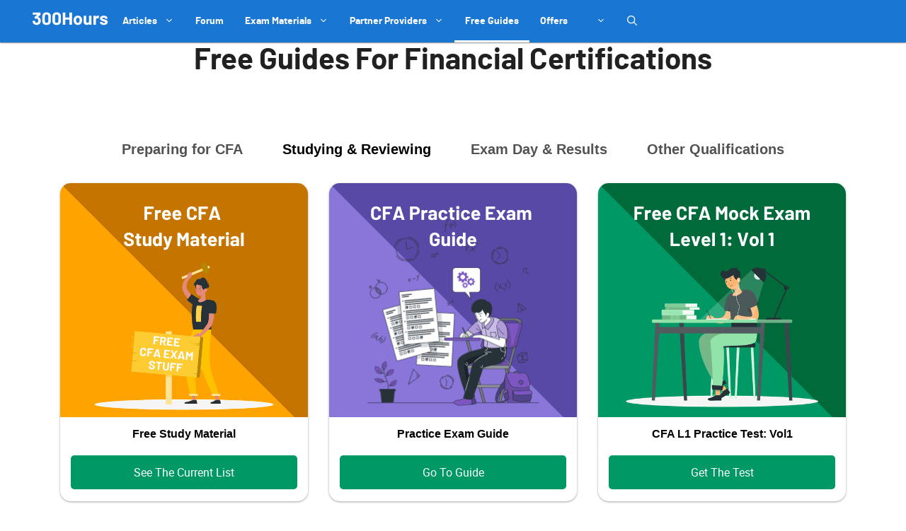

--- FILE ---
content_type: text/html; charset=utf-8
request_url: https://www.google.com/recaptcha/api2/anchor?ar=1&k=6LcqtGAaAAAAAPbVkIaEkYih1CKoD2WsqShL4sLh&co=aHR0cHM6Ly8zMDBob3Vycy5jb206NDQz&hl=en&v=TkacYOdEJbdB_JjX802TMer9&size=invisible&anchor-ms=20000&execute-ms=15000&cb=3rjz5ktsqhyl
body_size: 45561
content:
<!DOCTYPE HTML><html dir="ltr" lang="en"><head><meta http-equiv="Content-Type" content="text/html; charset=UTF-8">
<meta http-equiv="X-UA-Compatible" content="IE=edge">
<title>reCAPTCHA</title>
<style type="text/css">
/* cyrillic-ext */
@font-face {
  font-family: 'Roboto';
  font-style: normal;
  font-weight: 400;
  src: url(//fonts.gstatic.com/s/roboto/v18/KFOmCnqEu92Fr1Mu72xKKTU1Kvnz.woff2) format('woff2');
  unicode-range: U+0460-052F, U+1C80-1C8A, U+20B4, U+2DE0-2DFF, U+A640-A69F, U+FE2E-FE2F;
}
/* cyrillic */
@font-face {
  font-family: 'Roboto';
  font-style: normal;
  font-weight: 400;
  src: url(//fonts.gstatic.com/s/roboto/v18/KFOmCnqEu92Fr1Mu5mxKKTU1Kvnz.woff2) format('woff2');
  unicode-range: U+0301, U+0400-045F, U+0490-0491, U+04B0-04B1, U+2116;
}
/* greek-ext */
@font-face {
  font-family: 'Roboto';
  font-style: normal;
  font-weight: 400;
  src: url(//fonts.gstatic.com/s/roboto/v18/KFOmCnqEu92Fr1Mu7mxKKTU1Kvnz.woff2) format('woff2');
  unicode-range: U+1F00-1FFF;
}
/* greek */
@font-face {
  font-family: 'Roboto';
  font-style: normal;
  font-weight: 400;
  src: url(//fonts.gstatic.com/s/roboto/v18/KFOmCnqEu92Fr1Mu4WxKKTU1Kvnz.woff2) format('woff2');
  unicode-range: U+0370-0377, U+037A-037F, U+0384-038A, U+038C, U+038E-03A1, U+03A3-03FF;
}
/* vietnamese */
@font-face {
  font-family: 'Roboto';
  font-style: normal;
  font-weight: 400;
  src: url(//fonts.gstatic.com/s/roboto/v18/KFOmCnqEu92Fr1Mu7WxKKTU1Kvnz.woff2) format('woff2');
  unicode-range: U+0102-0103, U+0110-0111, U+0128-0129, U+0168-0169, U+01A0-01A1, U+01AF-01B0, U+0300-0301, U+0303-0304, U+0308-0309, U+0323, U+0329, U+1EA0-1EF9, U+20AB;
}
/* latin-ext */
@font-face {
  font-family: 'Roboto';
  font-style: normal;
  font-weight: 400;
  src: url(//fonts.gstatic.com/s/roboto/v18/KFOmCnqEu92Fr1Mu7GxKKTU1Kvnz.woff2) format('woff2');
  unicode-range: U+0100-02BA, U+02BD-02C5, U+02C7-02CC, U+02CE-02D7, U+02DD-02FF, U+0304, U+0308, U+0329, U+1D00-1DBF, U+1E00-1E9F, U+1EF2-1EFF, U+2020, U+20A0-20AB, U+20AD-20C0, U+2113, U+2C60-2C7F, U+A720-A7FF;
}
/* latin */
@font-face {
  font-family: 'Roboto';
  font-style: normal;
  font-weight: 400;
  src: url(//fonts.gstatic.com/s/roboto/v18/KFOmCnqEu92Fr1Mu4mxKKTU1Kg.woff2) format('woff2');
  unicode-range: U+0000-00FF, U+0131, U+0152-0153, U+02BB-02BC, U+02C6, U+02DA, U+02DC, U+0304, U+0308, U+0329, U+2000-206F, U+20AC, U+2122, U+2191, U+2193, U+2212, U+2215, U+FEFF, U+FFFD;
}
/* cyrillic-ext */
@font-face {
  font-family: 'Roboto';
  font-style: normal;
  font-weight: 500;
  src: url(//fonts.gstatic.com/s/roboto/v18/KFOlCnqEu92Fr1MmEU9fCRc4AMP6lbBP.woff2) format('woff2');
  unicode-range: U+0460-052F, U+1C80-1C8A, U+20B4, U+2DE0-2DFF, U+A640-A69F, U+FE2E-FE2F;
}
/* cyrillic */
@font-face {
  font-family: 'Roboto';
  font-style: normal;
  font-weight: 500;
  src: url(//fonts.gstatic.com/s/roboto/v18/KFOlCnqEu92Fr1MmEU9fABc4AMP6lbBP.woff2) format('woff2');
  unicode-range: U+0301, U+0400-045F, U+0490-0491, U+04B0-04B1, U+2116;
}
/* greek-ext */
@font-face {
  font-family: 'Roboto';
  font-style: normal;
  font-weight: 500;
  src: url(//fonts.gstatic.com/s/roboto/v18/KFOlCnqEu92Fr1MmEU9fCBc4AMP6lbBP.woff2) format('woff2');
  unicode-range: U+1F00-1FFF;
}
/* greek */
@font-face {
  font-family: 'Roboto';
  font-style: normal;
  font-weight: 500;
  src: url(//fonts.gstatic.com/s/roboto/v18/KFOlCnqEu92Fr1MmEU9fBxc4AMP6lbBP.woff2) format('woff2');
  unicode-range: U+0370-0377, U+037A-037F, U+0384-038A, U+038C, U+038E-03A1, U+03A3-03FF;
}
/* vietnamese */
@font-face {
  font-family: 'Roboto';
  font-style: normal;
  font-weight: 500;
  src: url(//fonts.gstatic.com/s/roboto/v18/KFOlCnqEu92Fr1MmEU9fCxc4AMP6lbBP.woff2) format('woff2');
  unicode-range: U+0102-0103, U+0110-0111, U+0128-0129, U+0168-0169, U+01A0-01A1, U+01AF-01B0, U+0300-0301, U+0303-0304, U+0308-0309, U+0323, U+0329, U+1EA0-1EF9, U+20AB;
}
/* latin-ext */
@font-face {
  font-family: 'Roboto';
  font-style: normal;
  font-weight: 500;
  src: url(//fonts.gstatic.com/s/roboto/v18/KFOlCnqEu92Fr1MmEU9fChc4AMP6lbBP.woff2) format('woff2');
  unicode-range: U+0100-02BA, U+02BD-02C5, U+02C7-02CC, U+02CE-02D7, U+02DD-02FF, U+0304, U+0308, U+0329, U+1D00-1DBF, U+1E00-1E9F, U+1EF2-1EFF, U+2020, U+20A0-20AB, U+20AD-20C0, U+2113, U+2C60-2C7F, U+A720-A7FF;
}
/* latin */
@font-face {
  font-family: 'Roboto';
  font-style: normal;
  font-weight: 500;
  src: url(//fonts.gstatic.com/s/roboto/v18/KFOlCnqEu92Fr1MmEU9fBBc4AMP6lQ.woff2) format('woff2');
  unicode-range: U+0000-00FF, U+0131, U+0152-0153, U+02BB-02BC, U+02C6, U+02DA, U+02DC, U+0304, U+0308, U+0329, U+2000-206F, U+20AC, U+2122, U+2191, U+2193, U+2212, U+2215, U+FEFF, U+FFFD;
}
/* cyrillic-ext */
@font-face {
  font-family: 'Roboto';
  font-style: normal;
  font-weight: 900;
  src: url(//fonts.gstatic.com/s/roboto/v18/KFOlCnqEu92Fr1MmYUtfCRc4AMP6lbBP.woff2) format('woff2');
  unicode-range: U+0460-052F, U+1C80-1C8A, U+20B4, U+2DE0-2DFF, U+A640-A69F, U+FE2E-FE2F;
}
/* cyrillic */
@font-face {
  font-family: 'Roboto';
  font-style: normal;
  font-weight: 900;
  src: url(//fonts.gstatic.com/s/roboto/v18/KFOlCnqEu92Fr1MmYUtfABc4AMP6lbBP.woff2) format('woff2');
  unicode-range: U+0301, U+0400-045F, U+0490-0491, U+04B0-04B1, U+2116;
}
/* greek-ext */
@font-face {
  font-family: 'Roboto';
  font-style: normal;
  font-weight: 900;
  src: url(//fonts.gstatic.com/s/roboto/v18/KFOlCnqEu92Fr1MmYUtfCBc4AMP6lbBP.woff2) format('woff2');
  unicode-range: U+1F00-1FFF;
}
/* greek */
@font-face {
  font-family: 'Roboto';
  font-style: normal;
  font-weight: 900;
  src: url(//fonts.gstatic.com/s/roboto/v18/KFOlCnqEu92Fr1MmYUtfBxc4AMP6lbBP.woff2) format('woff2');
  unicode-range: U+0370-0377, U+037A-037F, U+0384-038A, U+038C, U+038E-03A1, U+03A3-03FF;
}
/* vietnamese */
@font-face {
  font-family: 'Roboto';
  font-style: normal;
  font-weight: 900;
  src: url(//fonts.gstatic.com/s/roboto/v18/KFOlCnqEu92Fr1MmYUtfCxc4AMP6lbBP.woff2) format('woff2');
  unicode-range: U+0102-0103, U+0110-0111, U+0128-0129, U+0168-0169, U+01A0-01A1, U+01AF-01B0, U+0300-0301, U+0303-0304, U+0308-0309, U+0323, U+0329, U+1EA0-1EF9, U+20AB;
}
/* latin-ext */
@font-face {
  font-family: 'Roboto';
  font-style: normal;
  font-weight: 900;
  src: url(//fonts.gstatic.com/s/roboto/v18/KFOlCnqEu92Fr1MmYUtfChc4AMP6lbBP.woff2) format('woff2');
  unicode-range: U+0100-02BA, U+02BD-02C5, U+02C7-02CC, U+02CE-02D7, U+02DD-02FF, U+0304, U+0308, U+0329, U+1D00-1DBF, U+1E00-1E9F, U+1EF2-1EFF, U+2020, U+20A0-20AB, U+20AD-20C0, U+2113, U+2C60-2C7F, U+A720-A7FF;
}
/* latin */
@font-face {
  font-family: 'Roboto';
  font-style: normal;
  font-weight: 900;
  src: url(//fonts.gstatic.com/s/roboto/v18/KFOlCnqEu92Fr1MmYUtfBBc4AMP6lQ.woff2) format('woff2');
  unicode-range: U+0000-00FF, U+0131, U+0152-0153, U+02BB-02BC, U+02C6, U+02DA, U+02DC, U+0304, U+0308, U+0329, U+2000-206F, U+20AC, U+2122, U+2191, U+2193, U+2212, U+2215, U+FEFF, U+FFFD;
}

</style>
<link rel="stylesheet" type="text/css" href="https://www.gstatic.com/recaptcha/releases/TkacYOdEJbdB_JjX802TMer9/styles__ltr.css">
<script nonce="CflqHnaAxTKfBvlTpbaKzg" type="text/javascript">window['__recaptcha_api'] = 'https://www.google.com/recaptcha/api2/';</script>
<script type="text/javascript" src="https://www.gstatic.com/recaptcha/releases/TkacYOdEJbdB_JjX802TMer9/recaptcha__en.js" nonce="CflqHnaAxTKfBvlTpbaKzg">
      
    </script></head>
<body><div id="rc-anchor-alert" class="rc-anchor-alert"></div>
<input type="hidden" id="recaptcha-token" value="[base64]">
<script type="text/javascript" nonce="CflqHnaAxTKfBvlTpbaKzg">
      recaptcha.anchor.Main.init("[\x22ainput\x22,[\x22bgdata\x22,\x22\x22,\[base64]/[base64]/[base64]/[base64]/ODU6NzksKFIuUF89RixSKSksUi51KSksUi5TKS5wdXNoKFtQZyx0LFg/[base64]/[base64]/[base64]/[base64]/bmV3IE5bd10oUFswXSk6Vz09Mj9uZXcgTlt3XShQWzBdLFBbMV0pOlc9PTM/bmV3IE5bd10oUFswXSxQWzFdLFBbMl0pOlc9PTQ/[base64]/[base64]/[base64]/[base64]/[base64]/[base64]\\u003d\\u003d\x22,\[base64]\\u003d\x22,\x22fcKsYRvCo1BbwoTDmT/[base64]/NDMww40WCsK9dMOTTAnCpU5gWMOSLXjDuAtuOcO4VMOBwo5CKcO+TMOyU8O9w509YQ4OZAPCulTCgATCoWNlM2fDucKiwr3DvcOGMCXCuiDCncOtw7LDtCTDksOVw49xRyvChllPHELCp8KyXnp8w7bCusK+XGpUUcKhcX/DgcKGeF/[base64]/[base64]/DlnPCm1QIScOuw4MTwrlHwrJ3SkfCusORRmchMcKgC0sAwpsgK1zCjsKqwpwxS8OpwrURwr3Dq8KOw5s5w5nCoRbCmsO1wrcGw6TDuMK5wr5mwrkNcMKeD8KpCB4KwqbCrsOtw4rDhnjDpzQzwrjDh2EVGsOjXmYzw7tYwrR/KDjCv0Rbw6pzwpPCqcKqwrLChWlYFsKaw4rCiMOSPcObNcOaw4Qww6DCp8OiX8OnW8OqQsOBeBXCtBd7w6PDmsKww4XDrRLCr8OVw41KJFPDiH1Bw5E7f1LDmz/Dj8OAcXZJeMKKGsKvwpfDi25bw5TCjSfCpgTDrcOywrgBYnLCpMKyST5XwoAfwrIQw4LDhMKzYjJWwo7CvsKew5s0dFbCg8Oaw5HCnWhDw6vDj8K0PgFTVsONLsODw7/[base64]/DhVZowoxeSMKwUF4uwojClsODMsKZwpfClxh6KMKmQ24mdsK/eQPDgMKfWUnDlMKJwqBuacKEw57DnsO2PickYz/DpWo0ZMKZWDrClcO3wqbChsOXSsKhw4d1XcKwUcKaXFAVAx7DoQlZwr0dwrvDksOHIcKBccO1cWF2YiLCp30hworCujTDhCNSDmZqw6wmfcKbw6UAbgrDkMKDVcKEZ8KeNMKNaiRASBvDqBbDisOHfsKXXcOfw4PChj3CncKhQSw7LkbCrcKyVTAgAGwmHcKaw6/DgzHCmR/[base64]/DgsOiw4t7awzDocO+w7/[base64]/DssO/w5PCh1DCvcKJDcKewrzCjsOqdyrDqsOhwoHClwbCgGQdw4nClA4Bw5sVPzHCg8KqwpjDg1DDkzHCnMKUw55gw6IVwrRDwowowqbDsw4eJcONV8OPw6zCiiZxwrt4wpMnJcOWwrXCnm/CoMKdAsOlI8KPwprDiWfDhSB5wrjCpsO9w7IHw7pMw7TCp8OdcTPDp0tTPEXCtCzCmC/[base64]/Dj0vChVJNw5JzCMOre2nCucOBH8O1EyTDqSs/wqrCvUzChMO/w6TChxljHA7Cs8KAw550bsKnw41BwovDlBTDnhgjw7oew50AwoLDvTRaw4kNccKgdxlYdgHDnsO5Rh/[base64]/wqdcFMKPwp7Cp27CoMK1w6YTw4JDBMKoJ8OwF8KFScKPGcOhSEDCkkjCo8KmwrzDgjzCkWEaw5kENxjDj8O/[base64]/DkzPDhwrDulzCvRzCvMK9OcKRX3E4GnlMNsKEw61qw6RfdcKiwoPDtjEjIh0qw6DCkQcDV2zCjTI0w7TCmiMvV8OnM8K+wp3CgGpvwp44w5fDhsO3w5/ChRNKwpoKw7I8wpPDl0oBw4wfKX00wqYRT8Orw67DhQBPw488e8Obw5DCq8OFwrXCl15kQGYBOi3CocKbY2TDiR9+ecOnJMOYwpI1w5DDi8OSA0RgTMOdVsOifsOFw5I9wprDo8O8HsKzNMO/w5VJQTRzw4MDwrhxJWMKGFnCu8Kub1bCjsK4wojCqjvDucK9w5TDuxkNdSUow4/DqMOOHX8ow7BLKgAtBRnCjFYfwojCsMOaEUw1Z00Mw6zCgS7ChRDCq8Kxw5LCui5iw5sqw74GNMKpw6TDrX8jwp0XBCNKw50rI8ODYA3Duyoiw6hbw5rCv1p4GUpcw5AoH8OWOVBMMcKxccK2IUtqw7PDu8KvwrlyPi/[base64]/E1gPWUfCssOSwqXDoXXDgCbDrGvCjXUUMGAhP8Oxw4TCsxhNOcO3w598w73DuMONw6VowoZuI8OPWcKMLQbCr8K4w6UrMsKKw6Q5woTDmzfCs8OvByXDqk8GJxvCg8OjY8Kxw5wSw5jDlcObw4nCssKCJsOvw4J4w7HCsDfChMOGwq/DjMKAw6hHwqVda11/wrJvBsOUFsOjwossw5HDu8O2w7I7HR/[base64]/[base64]/DoVc6IhHDlcKhw5ZbJcKtEwISw50zw7BgwojDt1JXDMOOwpbDicOrw7jCu8KIGsOuaMOBAcOfMsKFXMKEwo7CkMOjR8KJP2JrwpDCs8KeGMKjZcONRT/DqCPCv8O8wpzDtsOjJSRuw6LDrcO8wqh4w4/CosOWwovDjcK5IVLDiVLCuW3Dpn/Cm8KtKWXDiXQfVsOjw4URbsOARcO5w40lw43Dj1XDrRk+w4rDm8Obw5EBYcK3P2odJMOXAVvCvznCnsOfaCMwYcKCXmclwqJPQkrDmVQzDXPCv8KRw7YFVnvCglrCmm/DqyYhw69Kw5jDg8KxwpTCu8KswrnDmWXChMOkIWXCo8K0DcKPwodhN8KabsO+w6Vxw65hAS/DiAbDoEg8S8KjPGjCmjzDinEgZRMtw7gtw6oXwr8JwqPCv07CksKdwrkvJ8KDfmfCgFEaw73Dt8OXR2l7McO+XcOkQW/DjMKnPQBIw6caFsKMdcKqEFhPc8Onw4fDokZww7EBwoXCi0HCkz7CpxkCRV7CpMO8wr/ChsKzSmXChsO6bQ9qOHQtwojCqcKoVsOyF2nCksK3AxlbB3kXw5w/ScKiwqbCocOcwp59d8OEG3c+wprCkSkEUcOxw7LDnV8+Qml5w77Dh8OYI8Oaw7TCuDohGsKfZknDrUvCmnYFw6l0EsO2UsOvw7jCvzzCnG4XC8OHwq1bbMK7w4TCqsKKw7B3Cz4owqTCg8OZRTh3SGHCjBUPdMOwcsKMLGtdw73DtSbDt8K/[base64]/w6/CikzDogfCgMO1woAUw6nCrcKpMkHDlmnCt2DDhsOkwoDDjC7Dr3Eqw6IhZsOYd8O4w4LDqz/CuxXDmTvCjjFyIkYrwpk5woDDnyETXcOPDcKBw5JrU3EKw7QxcmXDjy/DtcKKw5fDscK0w7cCwqVwwokNUsKZwoARwoLDisOYw5Ibw73Cl8KjeMOALMOBX8OaJy4qwrMBw5lIEcOfw4EOWR/DiMOkOcK4XyTCvcOTwqnDjhzCk8K3w50TwoxmwocHw5nDrS8Ve8K+VElnMMKIw71uQikLwobCoEjCohN0w5fDmmfDsGLCuGp9w5IVwqbDm0kENyTDunDCn8Krw5NHw6J3P8Ksw4rCnV/Dn8OXwo17w7bDjsO5w4zCnSPCocOww7NHUsOuVXDCq8OVw7kkMWd4wp8ddMO/wp3Cg03DqsOQwoPCphbCucOhTFLDrk3CpT7Cu0lIFcK/[base64]/w6h6w7gIwo0Jw5bCnEcaBcO3w6QrHsORwrDDgSQZw67DpVDCu8KoR0XCmsOqZioww411wpdWwpNKVcKRQcO3OXXCqMO+HMOLYgQjdMOTwqAMw4R+EcOsYHQrw4fCtGI0WsKoIk/DklbDi8Krw4zCvmBoScKdD8KDJSTDhsOPAB/CvsOdcVfCj8KUGHTDiMKePl/CrAnDgg/CpwjDs0HDrCY3w6DCscOhTcKGw7skwoJawpjCusKJCHtTcAhZwoDDusKfw5cCw5fCgGzCgTxxAkPCt8K4Xx/DscOKLWrDjsK2Wn/DtDLDk8OoBTzClgHDj8KYwoRyasOvBk1XwqdAwpfCncKdw6dEJCo+w57DisKgK8KWwqTDucKowrhhwroIIAF2Ix7DosKBe3vDpMOswojCn33CgBLCocK3BsKAw4trwprCqHRQJS0gw4nChlXDqMKpw4HCjE5IwpkCw7wATsO/wozDvsO+FMKmw5dYw51hw7ghZU5mPlHCiwDDpWLCtMOgIMKZWnQow6o0E8OhSlRTw6zDucOHQELCpMOUAWd/[base64]/[base64]/[base64]/w5bDqAd+w4hEwrI9ZFcWwqfDusOMccOud8KLbsOwVGkfwop5wo/Dp1jDkCHCtGg8PsKvwq5sK8O6wotrwr3Dg3bCu1AHwr/CgsKpw4DCt8KJF8Ohwp3CkcKkwpBEPMKvem4pwpDCn8KUwrvCuFc2GyUDMsKuY0rCiMKRXgvCl8Krw4nDnsK3w5zDqcO1bMOow6TDmMOKc8OxdMOKwpYSIgrCpH9pR8KhwrDDmMOvScOCYsO7w7hjAUDCokrChhxaPC9PdzhdBkAtwoE/w78swoPCkMKlM8Kxw6fDvXhOB2oCf8OMLinDp8KDwrfDvMOjLSDCqMO2DiXDjMKOBynCoGNQw5nCrW8Fw6nDsxp/eRzCmsO5QkwrUStEwr3DomteKgNhwpcLF8KFwokVfsKFwr42w4kNZcODwpHDm3gEwpnDqnPCj8OgakXDr8K6ecOORsKTwp7Du8KFCGROw7LDow8xOcOQwrAVQGbDilQvw5lUeUBNw6LCn0lSwrbDnMO+C8Oyw7zCpHbCvksJwoDCkztMKBBlM2fDjjJRAcO/fiXDssKjwqsSbnJOwplXw70SUw/Dt8KvcFxiL0Mnwo/CqcOeGATCrFnDijg/YMOMC8K1wpkpw73CgsOnw6TDhMOrw6toQsKyw7NmacKFw6PDuR/CusO2wpDDgXZMw5DCq3bCmxLChMOqUy/Dh3hgw4DDnlQZw4LDvsKKwoHDsx/[base64]/DuQ3DuMOgwqvDj1ctE8OYwpAdNsKswovDtFxTF13Dn0Mhw5/DvMOLw5QneB3ClwUjw4rDoEA9KR3DnWdDEMO3wplCUsKFfXAuw5PCjsKjwqDDmMK9w73Ds0LDqsOOwrjCskfDkcOxw4jCn8K6w7ZrJzfDm8OSw57Di8ObKTA0HWXDoMODw5YSdsOqfMOlw4tKZcKlw6tZwofCqcOXw5/[base64]/CtcOJJcKnwqzDucO7fsKDw4ZWMsOFKHTCv33DnmTCm8K2wrzCthJewqVfGcK7LcK7S8K6IMObTGjDuMOUwokyERHDqSRtw7DCjDJEw7ZFfydOw7A2w61gw63CksKsRcKwXAoiwqk9NMKvw53DhcO9Z0LCqEU7w7Ybw6/[base64]/[base64]/DqcKRdQTDiUHDs8KcE8Kfw47DosKxw5Avw4oFw6shw5wIw4XDjldTw7fDi8OadWNxw60ZwrhMwpAcw7YFBMKEwrnCiSVERMKuLsOOw7/DlsKdOxDCv33DmsOmR8OFIgTCm8OhwojDssOBTn3DuWsJwrl1w6/Ct1hewrg2QCXDhcKKKsOswqjCsSYVwporChDCqBLDpxUnEMKjJTTDgmTDkXfDssO8a8KELBvDjMOoJXkOaMK3XXbChsK+V8OcNMOowopWSA7Cl8KYRMOnTMOqwrrDi8ORwqjCsH3DhEc9O8KwQXvDsMO7w7IJwo/[base64]/ChcOAwqVMwpfDrMKHEUnDuUPCi0tkN8OcXcOEN0lUFwrDvnE3wqQzwoHDkWYhwoF1w7dHBw/DnsKhwpjCncOkV8O7KcO4W3PDig3Cs2fCocKzKlbDjMOHOmwlwpvCjjfCjMKrwpfCnznCjCN+wrRkd8KZMwgFw50cPw/CqsKaw4xaw7gKeijDl1hXwr0rw5zDhG3DvcK0w7ZYL1rDhyTCv8KuLMKvw6d6w4U/[base64]/Cnh7DtmzChsKaw717LMOcPsKQwr1nX3PDgk8gbcOsw6ouwqfDkkjDjn/[base64]/CvgzClMK/[base64]/[base64]/[base64]/wrvDkcOJLcOTainDmcK/[base64]/[base64]/I13DpGfDh8OoND3DusOqwrIZasOMw4XDmGE4wq43wqXCisOVwo0lw4lLO2rClCt/w7R+wrXCi8OiBHnDmH4VIVzCvsOtwoRyw5jCnAfDqsKzw7DCg8OaBlIqwqVFw788OsORW8KtwpHCkcOiwqTCksOzw6YDdmfCtXd5B25cwrthFcKfw7d/w6pPwo/DnMKNMcOeBirDhXLDhG7DuMOXRkIMw6PCucOKSGTDh1gewq3DqMKlw7DDrnIRwr8hJW3CpsOUwqRcwqZrwqk6wrPCo2/DoMOUWznDnmtRKzDDj8Ouw6jCvcKfTn8hw4PCqMORw6Ngwos/w7BbHBPDpkvDlMKkwqDDk8Oaw5gKw7TDmWvCqghJw5nCscKPcxo6woMtwqzCnz0pMsOlDsO/[base64]/DnVRRb8K3CsOBecK/eVrDk8KvwrFyw5nDlcKAwqzCv8OwwrfCmcOowrjDpsO+w4cPdEt7VS7Cs8KRE35TwoA8w4Anwr/[base64]/DoBXCoyB/[base64]/WMKowpdKBsKfIsOEbMKzIsK7wqHChQLDq8KIHklNfcOXw444wonCiWJMWcKFwpocFjfCoR56OB4RGjvDrcKDwr/CrW3Ci8OGw4hEw69fwoU4JsKMwoIiw7Ixw5/DvEZDDcKtw605w70CwrbDtFYxOWTCrcOtVC8Mw6TCr8OWwqfCi3DDtMKYO2EHHUIvwqUAw4bDpQ7CtEdiwrB1an7Cm8K0S8KwfcOgwpDDtsKPwo7CsCjDtkU/w5vDqsKWwolZSsOxFH7CqsO0f0/Doy1yw6xUw7gKFxDDv1FXw6TCmMKYwooZw5oEwo/CgUsyR8K5wrgMw5lFwrYQWinChmTDlD9Mw5fChcKiw6rCiFQgwrpPHivDiinDi8KmOMOQwrzDhT7Ck8OHwpQhwp44wosrLVXCpBELBMOXwoYgE1/DiMKEwqBUw4gIS8KHdcKlYClMwqNAw79tw68Jw4gDw74/wrLDqcKBEcK1bsOEwoM+X8KJZMOmwr93wr7Dh8OIw4PDgG7DrsKBRwwDWsK2wp/[base64]/CqC9wwqvDqcOOwq1RKsK5LMKidi7DtgUKdD0gCsO3VcKFw5o9PnfDrxrCtnXDlcO/[base64]/DmcOye3JSwrXCiXUFw7NvF8K4wrwcwqhrw6cXP8KWw7kMw6pBfRd+S8OdwpQSw4bCnWw9XmnDlAVSwozDicOQw4UYwq7CqVtnccOtFsKYW3MjwpQpw5/[base64]/CvcKEwqRQMMOjJRbCisO7wqLDm8O/wo3CkFDCo1IWaVEnw6HCqMOmP8K5VmN5BcOlw7Fxw7TCisO0wqTDgsKqwqHDscKQSnPCkVhFwpVzw4XCncKkRBXCvQlVwrc1w6bClcODw4jCrUI/wq/CrRIkwrxeMVjDqsKhw4HDksKJLGgSdjBNwqzDn8OHOFjCoDh3w7HCuUx7wqzDu8ORaEzCoT/[base64]/w7skw7DDvglMw4A8WjYmUMKhwrkRNsKSZkJJwr/DscOHwq0Sw50Mw40uXcOvw5XChcO8HcOGeydow73CpsK3w7/DuV/CgiLDhcKGacO0LGlAw6LDmsKVwoIUIiJFwpbDkA7CosOiWMO8wpRSA0/DnB7CnD9vwqZpXxl5w4MOw4TDpcKAQGLDrETDvsKcWhPDnxLDicOCw65yw5TDsMKxDj/DgGMMHR7Dg8Omwr/Dh8O0wpNOWMO4OsKcwoFlIy0ye8OBwr0hw5ZJGUESPxkqV8O5w5UZXQ46bnHDosOAAcO5wofDvh7Dp8O7aBXCrxzCpGJZIMO/w5BQw4TCscKEw598w6B+wrcVGSJiKz4jb2TClsKOQMKpdBVgJ8KnwqsTe8OTwr4/WsKKCX9DwpdHVsOlwpHCrMKsZzt9w4l+w6nCvD3CkcKCw7o4MR7CsMKew5bCiy43LcK5wqjCjUvClMKtwooGw4p5Z07ChMKkwo/DtFTCgMOCZcOxHlRFwo7ChWIEfnREwr5jw5DCj8OMwrHDoMOqwpDDj2rChsO0w4Qxw6s1w6hdN8Krw6nCkGLCugDCkB1FBMK9MMKZAU4lw6Q9a8OIwqwLwq9desK6wp0SwqN+csOuw4ZFCMOWH8Ocw4k8wpU4G8O0wphibTJWXSRHw4QdHg7CtA1Kw7rDgn/Dj8OBThvCrsOXwoXDgsOww4cOw4RReTcWS3YqD8OqwrwZRWVRwqBQXcOzwprDnsOPMhjDrsKWw6t2civCmiUewppTwppGFsK5wpTCpz0LGMO2w4g9w6LCiT3CksOCJ8KQNcOtLlvDlRzCpMOzw5LCnAsBdsKSw6zCpMO/HlvDqsO/[base64]/TlTDgE9NDB8pwpFZwqhxHUE5N3E3w4nCksOdG8Ogw4jDhMOVX8KlwpLCtzAnVsO/wrwGwoVPclfDvXvClsKWwqrDl8KpwrzDm35VwoLDm0Zyw44Td0lOYMKHW8KLHsOpwqnCqMKFwobCjsKBP0hpw5NUB8O3wojCvnYmTcOxYsO6DcOSwr/CoMOSw5/[base64]/[base64]/M8OoVn3Dg103w7bDp8Kywpo2Q2PCvEc9PMKmM8ORwoTDiwvCo27DtMOnXsKaw7jCm8Ohw5lkGhnDhsO1b8KXw5FyMMOow5Q6wrXCpcKBDMKRw58qw5Y7PMOASkrDsMOVwoNgwo/CvMKKw7PChMOtTFDCncKQAQ3DoQ/CqkDCi8K5wqoyOcO0cH8cGzdiEXcfw6XDriFbw6TDkWTDicOmw5wEwo/DqGEKfQfDo2I0Mk7DihAIw49FLW/CpsO3wqnCiW9ewq59wqPDkcKAwqXDtE/[base64]/CrsK+dsOWwplxdsKSw6NKJsOdwptLMSvDgEbCphPCpcKcTcKqw6XDkTZ+w5oXw4gTwpZMw7Ufw4VnwqZWw6/CgDbCtxXDgzXCgVxrwrV+SMKwwoFaNwhFEwwzw44nwoouwqvDlWxkd8K2UMKYWcKdw4TDun1NOMOSwqXCtsKQw6HCucKKw6PDm1Fewq0/My7CscKww6lhKcKaW01JwockZ8OSw5XCjnk5woLCpUHDtMOew6obOCLDm8KzwokHWCvDssOgCsOGaMOJw5hOw4snM1fDtcO4IMOgFMODHlnDo3EYw5jCu8OaMlzChUDClzVvwqjClDM9K8O9I8O7w6HCjH4KwrHDhwfDiUrCuH/[base64]/DiMKXwpzCqMKRVG7Cjg0BwoDDrTXCtlPCgsKRG8Osw7hvPMKGw6pzNMOjw613W24/wotswrXCi8KKw5PDmcOjTio1WMODwqLCnVzDiMOBQMKpwpfCqcOXw5jCq3LDksOlwo4DDcOhBRojGsOjMnfDv3MYf8OEG8KiwoxlE8K+wqXCvBojAggYw4oFwr3DksKTwrPCm8K7RyFiVMKqw7IIw5vCqFdOVMK4wrDCmMOVDjd8NsOsw5RZwpjCsMKIL0HChRjCgMK/w41/w7LDgMKkcsK8FzrDmsOnOlzCkcOlwpHCusKwwrdGw4LCqsKFS8K1EMKAbWHDjMOebsKTwq0SYF0aw5/DkMKcAHkiN8O3w4s+wrrDvMO0BMO/w4c1w7dFQHJFw5V9wqJgJRgRw44gwrLCssKewo7CqcK6CVjDiHLDjcOswoILwr9WwqwTw6UFw4ZawrPDlcObWcKKKcOEcXpjwq7DocKawqjCpMOkw6NZw6HCusOpSwImK8K9IMOLARYMwo3DhMOHNcOoYBIrw6rCvULCi2ZGIcKxVDBLwq/CgsKHwr7Dmkd3wroBwo3DmkHCrR3CgsOdwobDiCNBccKxwrzDiwXCnAAFw757wqfDocOUDz1Ow58JwqrDl8Kcw59NAk/Dg8OaCsK5KsKTBn8aTQAXGcOcwqogChTDl8KhQMKGVcKLwrnCnMOOwrVLKsKOKcKAJz4TLcO6AcK4H8O/w4pTScOTwpLDiMODe13DgVfDhsKcNMK4w5EEw5LDq8Khw6/CmcKLVnrDnsO2K0jDtsKQw5rCosK+S0PCvcKNTcO+w6kHwpXDgsKlQx7DvFt7asKfw5/[base64]/Cl0bDhcOTwpvDo17Do1dDwovDiMKZQsOgD27DnsKKw7knwpnCpmspecKLGcK3wpY/w60Awp8MD8KbZD0NwoXDjcKLw63DlG3DvcKgwqQGw6g+VUEewqAzBEtfcsK1wprDlAzClMOIBsO7wqh9wq/Cmz5qwqrDrsKkwo1ENMKJWcOwwqVhw6bCl8K0DMKiKQATw4UpwpnCt8K3O8KewrvCo8KgwofCq1gBacKUw6RBZzg2w7zCtR/DlGHDssKXYB7CmTfCksKvKDhQfD0sfsKawrFewrpiMjTDsXIzw7rChjhFwqHCuS/DpsOOdxlkwo8UcysFw4JzYsK2c8KZw5FzDMOKRifCsVBWFxHDlMO5FMKyVQsCTwbCrsOKNFvCqHvCgH7DukgvwrrDh8OrV8Ojw5jDt8OEw4HDpWAmw7TCpi7DuQ7CgTJ8w5R/[base64]/CtQIbVkFYeQsww5ocecOLw4zDvxfDp03CnGN3KMOjC8Kow6fDqsKbczzDrcKKcVXDjcOLGsOjAg4rOcOMwqDDk8KswpzCiiDDqMOJP8Kiw4jDksKpRMKsGsKqw6t/V0MCw47ChnnCnMOCB2bDtU/Ck0Jvw4DDtytPfcKgwrjCgDrChgBowpwZw7LDlmPCgTDDs0PDlMOBAMOTw59vccKjIg3DvsKBw7XCrVVVHsOkworCuHTCvkMdG8KFbS/DoMKMcgfCnhfDicKlHcOGwqBiWw3CgybCqBpiw4/DmB/DrsOIwpQiKSt/TgpbJiwNKMO6w7QmfTTDtMOLw5PDqMOSw6LDiX7DscKBw7fDn8Ojw70RPnDDuGtaw7bDkMOWUMO9w5DDtnrCqE0Yw4EhwoFyKcOJworCmMK6ZQhzOBbDhDcWwpXDmMKnwrxQNHfDlV4uwoFqWcO/w4HCulkdw6RABcOPwpI2wpkqTzpAwoQTITdeES/[base64]/w4lYwpnDqhTDin3DrsOnw4rCo0AGXHVKwp5UIzHDu3fCgTVzKUhzH8K3ccO5wrjCg358G0/CgsO7w5rDnXXCp8KJwp7DkAFiw44acsKXFFxWfMO+LcOZw7HCrlLCmlIUdDfCu8KfR2NRdwY/wpDDgcKSI8OOw79bw4opMi5/bsKsG8KMw4rDosOaK8KHwrNJwp7Dkw3CuMOtwonDnAM3wqIiwr/DrMKiCjEoEcOYfcKCLsOyw4xjw5ccdCHDuFx9W8K7wqlswofDuRvDulDDnQTDocOdwqvCt8KjRTtnLMOvw7bDscK0w7PCm8OWMHrCqXPDm8K1UsKHw5Fzwp3CncOdw4R8w4BKPR0Pw7HCtcOYV8KVw4Udw5bCin/DlkzDpcO9w5XDi8KDcMKQwpJpwpTCucOdw5NmwpPDvHXDkhbDhEQuwobCuHfCimlkdsK9YMO6woNVw5/Dm8KzSMKCLwJDMMOYwrnCq8OLw6vCqsOCwo/[base64]/DsARtw7rDi27DvXDCo8O1w7XCjQk1ZDfDmcOFwrs6wrtAEcK6E3XCpcKPwoTDkR8QIknDgMK3w4orT2/DtMOJw7pFwqnCusKNeXIjGMKkw4tIw6/DlcOcCcKiw4PCkMKvw51uVndCwrbCsQbDmcKDworDsMO4LcOuwo7CmAlYw6bDtEAEwpHCv3QPwpdewrDCh3lrwrolw6LDlcOhWj/DqEvCkBXCtR88w5jDj3HDjDHDh2DCgcKKw6XComQVXcKVw47DqFRQwo7Dh0bDuTPDmsOrVMK/XizCh8Ovw7rDvnvDuh0ww4F7wpPDhcKOJcK/ccOGc8OywpZfw75rwplmwqc+w5/Ds3TDs8Kjw67DhsKvw4DDg8OawoJOKAHDt35tw54fMMO+wpB5TMO1ThZ6wp4bwrFawqHCklDDog3DmnXCp1sgWF1oC8KTIBjCo8Oaw7lZJsOWX8OVw6DCnjnCk8OEW8KowoAiwpcnESNfw5cPwoUCJMOTdMOlSEw/wq3DoMOwwqTCksOQXsKyw7PCjcOvQsKSWW3DiCnDpA/[base64]/DnizDlMO+E8KzwqlQw4XCr2HDuG7Dq0wqwodSC8ORJGnDnsKBw41XGcKHMF3Csikyw7vDscOYF8K/wqJLB8OlwqNhVcOow5QRB8KvLMOhXAZswqnDoznDtMKUL8Kww6jCqcO6woVwwp3CtXTDnsOlw4rCnQTDp8Kpwq02w6LDozhiw49yKmvDu8K+woPCrz4cZMOHGsKpMD1LIV/CkMKqw6PCmsOtwrR+wqfDoMO5QRUnwqTCh0TCg8KLwocnDcKKwpLDsMKZBQnDtcKIaWnCnjcJwoDDvC4Aw68TwqQGw7d/[base64]/Di8OmC8Kqw5Eqw5bCq8KQQcK0L8Obw4XCqULCjcOmesK1w7wLw607PcOQw4whwocpw7/DlCvDtXHDtRVhfsKqR8KKM8KNw5MPQjdWJsKsSHTCtiB5A8KYwrh8ICY2wq/[base64]/wqASw5jCscKPHQTDnsOQwpFROGfDngdxwrfDuX3Dq8O7KMOTd8OAfsOpWDzDuWs6EcKlSMO5wq3DpWAsMMOlwpxoAyTCkcO7wonDl8O8LRJdw5vClwzDiFkEw6ASw7l/w6jCkkI8w60Qwoxqw6rCiMKrwp9bDTp0OlMrBnnCijjCicOdwrBJw7FnLcOcwrJPRx5Yw7Miw7DDp8KuwpA3NSHDkcKOEsKYXcKqw73DnsOSEEbDqhMLEcKzW8OqwpbCjGg3HAYhFsOERMKrX8KHwphYwpvCkcKPNi3CncKIwoMRwpEWw7zCjUAQw5c6ZRw6w5/[base64]/[base64]/[base64]/[base64]/enN3KFh8wqvDucOzacKxw4HDsRRbU3XCoEYEwo1Aw6jCl0YbbUsxwqPCqXhBLnBmFMOTDMKkw59kw7TChSPDkD4Ww4LCgzl0w67CpCRHK8KMwpwBw4jCnMKKwp/CpMKmNMKpw6zCimBcw4ZOw78/MMKZCMKPw4MOTcOMwrdnwpURdcOhw5c6EiLDk8OVwogJw507SsKzIcOLwpTCosOYRzF6cznCrAXCqTXCjMKYWMO+wrDCqsORHFNfHAjDjBcIFWd1MsKbw4wtwrohaWoePMKRwpoUXcOxwrdQRcOCw7wgw7fCqw/[base64]/DsKpS8Kkwo3Cv3TChMOgdcKyJ0kww4nDlcKlwo0aDMKTwoTCnjrDu8OVH8KHw6kvw6vCosOBw7/Cgislwpd7wo3DtcK5CsK4w5LDvMKoUsOGa1FVwr8awppdwoTCixjCicOgdCoWw5nCmsKBWz1Pw73Cs8Olw4U/[base64]/[base64]/DgMKUw5QQIcO8T1fDo8OVw4zCujbCpMOww4TCvsOIRcO9OFLCqsKvw4vCoxgBQmrDv3bDtmfDvsK5fkB2R8KyZsOXNS0HAyh2wq5FZyzCgmRrAWJNPMObVivCj8Ojwr7DjjApBcOSSD/DvSHDkMKtBUVRwoJJE2DCv1g0w6TCjUzDg8KWB3/[base64]/Cp8OAG2fCpWA+UcOMCsKXA8KhasOxwrdww6bCpXgQ\x22],null,[\x22conf\x22,null,\x226LcqtGAaAAAAAPbVkIaEkYih1CKoD2WsqShL4sLh\x22,0,null,null,null,0,[21,125,63,73,95,87,41,43,42,83,102,105,109,121],[7668936,457],0,null,null,null,null,0,null,0,null,700,1,null,0,\[base64]/tzcYADoGZWF6dTZkEg4Iiv2INxgAOgVNZklJNBodCAMSGR0Q8JfjNw7/vqUGGcSdCRmIkPMDGevKEBk\\u003d\x22,0,0,null,null,1,null,0,1],\x22https://300hours.com:443\x22,null,[3,1,1],null,null,null,1,3600,[\x22https://www.google.com/intl/en/policies/privacy/\x22,\x22https://www.google.com/intl/en/policies/terms/\x22],\x22GgwuBkLpJsk0LR5k6q0uvVe0JPraw4XWv5T9RXDIQMg\\u003d\x22,1,0,null,1,1764796502755,0,0,[91,80],null,[54,208],\x22RC-sA3oUeRgthZybw\x22,null,null,null,null,null,\x220dAFcWeA5rxIcujTUAipssJflqXjAGmQLN9UOV9t50oEx5L695yAGNx8wr_UDbEQf5u9cOPUZDrrvph_7N2erYGTvVFj0V8DucdA\x22,1764879302802]");
    </script></body></html>

--- FILE ---
content_type: text/css
request_url: https://300hours.com/wp-content/plugins/affiliate-coupons/assets/dist/css/main.css?ver=1.8.2
body_size: 2172
content:
/*!
  * Plugin:	Affiliate Coupons
  * URL:	https://affcoups.com
  * Name:	main.css
  */
.affcoups {
  box-sizing: border-box;
}
.affcoups *,
.affcoups *:before,
.affcoups *:after {
  box-sizing: border-box;
}
.affcoups a.affcoups-coupon__button {
  display: inline-block;
  margin: 0;
  padding: 0 15px 0 10px;
  background: #69f0ae;
  border: none;
  border-radius: 3px;
  box-shadow: none;
  color: #222;
  font-size: 14px;
  font-weight: 700;
  line-height: 45px;
  outline: none;
  text-align: center;
  text-decoration: none;
  text-transform: uppercase;
  transition: all 0.3s ease;
}
.affcoups a.affcoups-coupon__button:visited {
  color: #222;
}
.affcoups a.affcoups-coupon__button:hover,
.affcoups a.affcoups-coupon__button:focus,
.affcoups a.affcoups-coupon__button:active {
  background-color: #52eea1;
  border: none;
  box-shadow: none;
  color: #222;
  outline: none;
  text-decoration: none;
}
.affcoups a.affcoups-coupon__button .affcoups-coupon__button-icon {
  margin-right: 7px;
  vertical-align: -2%;
}
.affcoups a.affcoups-coupon__button .affcoups-coupon__button-text {
  display: inline-block;
}
.affcoups .affcoups-clipboard {
  position: relative;
  display: block;
  margin: 10px;
  padding: 0 10px;
  background: #ffecb3;
  border: 2px dashed #bbb;
  border-radius: 3px;
  color: #222;
  cursor: pointer;
}
.affcoups .affcoups-clipboard--icon {
  padding-left: 32px;
}
.affcoups .affcoups-clipboard__text {
  display: block;
  font-size: 16px;
  font-weight: bold;
  line-height: 25px;
  text-align: center;
}
.affcoups .affcoups-clipboard__icon {
  position: absolute;
  top: 50%;
  left: 10px;
  display: block;
  height: 16px;
  width: 16px;
  margin-top: -8px;
  background-repeat: no-repeat;
  background-size: 16px 16px;
  background-position: center;
  content: "";
  vertical-align: -8%;
}
.affcoups .affcoups-clipboard__icon--cut {
  background-image: url('../../img/clipboard/icon-cut.svg');
}
.affcoups .affcoups-clipboard__icon--cut-white {
  background-image: url('../../img/clipboard/icon-cut-white.svg');
}
.affcoups .affcoups-clipboard__icon--copy {
  background-image: url('../../img/clipboard/icon-copy.svg');
}
.affcoups .affcoups-clipboard__icon--copy-white {
  background-image: url('../../img/clipboard/icon-copy-white.svg');
}
.affcoups .affcoups-clipboard__icon--paste {
  background-image: url('../../img/clipboard/icon-paste.svg');
}
.affcoups .affcoups-clipboard__icon--paste-white {
  background-image: url('../../img/clipboard/icon-paste-white.svg');
}
.affcoups span[class^="affcoups-icon-"] {
  display: inline-block;
  height: 16px;
  width: 16px;
  background-repeat: no-repeat;
  background-size: 16px 16px;
  background-position: center;
  vertical-align: -8%;
}
.affcoups .affcoups-icon {
  display: inline-block;
  height: 16px;
  width: 16px;
  background-repeat: no-repeat;
  background-size: 16px 16px;
  background-position: center;
  vertical-align: -8%;
  background-image: url('../../img/icon-affcoups.png');
}
.affcoups .affcoups-icon-hand-right {
  background-image: url('../../img/button/icon-hand-o-right.svg');
}
.affcoups .affcoups-icon-hand-right-white {
  background-image: url('../../img/button/icon-hand-o-right-white.svg');
}
.affcoups .affcoups-icon-gavel {
  background-image: url('../../img/button/icon-gavel.svg');
}
.affcoups .affcoups-icon-gavel-white {
  background-image: url('../../img/button/icon-gavel-white.svg');
}
.affcoups .affcoups-icon-cart {
  background-image: url('../../img/button/icon-shopping-cart.svg');
}
.affcoups .affcoups-icon-cart-white {
  background-image: url('../../img/button/icon-shopping-cart-white.svg');
}
.affcoups .affcoups-icon-thumbs-up {
  background-image: url('../../img/button/icon-thumbs-up.svg');
}
.affcoups .affcoups-icon-thumbs-up-white {
  background-image: url('../../img/button/icon-thumbs-up-white.svg');
}
.affcoups .affcoups-coupon {
  position: relative;
  border-radius: 3px;
}
.affcoups .affcoups-coupon__header {
  position: relative;
}
.affcoups a.affcoups-coupon__thumbnail {
  border: none;
  box-shadow: none;
  outline: none;
}
.affcoups img.affcoups-coupon__image {
  display: block;
  max-width: 100%;
  height: auto;
  margin: 0;
  padding: 0;
  border-radius: 3px;
}
.affcoups .affcoups-coupon__title {
  display: block;
  color: rgba(0, 0, 0, 0.87);
  font-weight: bold;
}
.affcoups .affcoups-coupon__content {
  color: rgba(0, 0, 0, 0.87);
}
.affcoups .affcoups-coupon__discount {
  padding: 0.5em 0.8em 0.4em;
  border-top-right-radius: 3px;
  border-bottom-right-radius: 3px;
  background: #69f0ae;
  box-shadow: 0 0 1px 1px rgba(20, 23, 28, 0.1), 0 3px 1px 0 rgba(20, 23, 28, 0.1);
  color: #222;
  font-size: 16px;
  line-height: 1;
}
.affcoups .affcoups-coupon__valid-dates {
  color: rgba(0, 0, 0, 0.54);
  font-weight: bold;
  font-style: italic;
}
.affcoups .affcoups-coupon__types span {
  color: rgba(0, 0, 0, 0.54);
}
.affcoups .affcoups-toggle-desc {
  margin-left: 3px;
}
.affcoups .affcoups-coupon__social-share {
  text-align: center;
}
.affcoups .affcoups-coupon__expiry-counter {
  color: rgba(0, 0, 0, 0.54);
  font-weight: bold;
  font-style: italic;
  text-decoration: none;
}
.affcoups .affcoups-coupon__expired_msg {
  color: maroon;
  font-weight: bold;
  font-style: italic;
  text-align: center;
  text-decoration: none;
}
.affcoups .affcoups-coupon__original_price {
  text-align: center;
  color: maroon;
  text-decoration: line-through;
}
.affcoups .affcoups-coupon__discounted_price {
  text-align: center;
  color: green;
  text-decoration: none;
  font-size: 1.4em;
}
.affcoups .affcoups-coupon__cost-compare {
  text-align: center;
  color: rgba(0, 0, 0, 0.54);
  font-weight: bold;
  font-style: italic;
}
.affcoups .affcoups-vendor__logo_list {
  position: absolute;
  height: 40px;
  z-index: 20;
  margin-left: 5%;
}
.affcoups .affcoups-vendor__logo_grid {
  position: absolute;
  height: 40px;
  z-index: 20;
  margin-left: 75%;
  margin-top: 50%;
}
.affcoups .affcoups-vendor__logo_standard {
  position: absolute;
  height: 40px;
  z-index: 20;
  margin-left: 75%;
  margin-top: 50%;
}
.affcoups .affcoups-standard .affcoups-coupon {
  max-width: 400px;
  margin: 0 auto 30px auto;
  padding-bottom: 65px;
}
@media (min-width: 769px) {
  .affcoups .affcoups-standard .affcoups-coupon--float-left {
    float: left;
    margin: 0 30px 30px 0;
  }
  .affcoups .affcoups-standard .affcoups-coupon--float-right {
    float: right;
    margin: 0 0 30px 30px;
  }
}
.affcoups .affcoups-standard .affcoups-coupon__thumbnail {
  display: block;
  margin: 0;
  padding: 0;
  font-size: 0;
  vertical-align: top;
}
.affcoups .affcoups-standard img.affcoups-coupon__image {
  border-bottom-right-radius: 0;
  border-bottom-left-radius: 0;
}
.affcoups .affcoups-standard .affcoups-coupon__discount {
  position: absolute;
  top: 20px;
  left: 0;
}
.affcoups .affcoups-standard .affcoups-coupon__content {
  padding: 20px;
  font-size: 15px;
  line-height: 1.6;
}
.affcoups .affcoups-standard .affcoups-coupon__title {
  margin: 0;
  padding: 0;
  font-size: 20px;
  line-height: 26px;
}
.affcoups .affcoups-standard .affcoups-coupon__types {
  margin-top: -5px;
  margin-bottom: 5px;
}
.affcoups .affcoups-standard .affcoups-coupon__types span {
  font-size: 14px;
  font-weight: bold;
}
.affcoups .affcoups-standard .affcoups-coupon__types span + span {
  margin-left: 10px;
}
.affcoups .affcoups-standard .affcoups-coupon__description {
  margin: 10px 0 0;
  font-size: 16px;
}
.affcoups .affcoups-standard .affcoups-coupon__description > *:first-child {
  margin-top: 0;
}
.affcoups .affcoups-standard .affcoups-coupon__description > *:last-child {
  margin-bottom: 0;
}
.affcoups .affcoups-standard .affcoups-coupon__code {
  margin-top: 15px;
}
.affcoups .affcoups-standard .affcoups-coupon__valid-dates {
  display: block;
  margin: 5px 0 0;
  font-size: 13px;
  text-align: center;
}
.affcoups .affcoups-standard .affcoups-coupon__expiry-counter {
  display: block;
  margin: 5px 0 0;
  font-size: 13px;
  text-align: center;
}
.affcoups .affcoups-standard .affcoups-coupon__footer {
  position: absolute;
  bottom: 20px;
  left: 20px;
  right: 20px;
}
.affcoups .affcoups-standard a.affcoups-coupon__button {
  display: block;
  width: 100%;
}
.affcoups .affcoups-coupons-grid {
  display: flex;
  flex-flow: row wrap;
  justify-content: start;
  margin: 0 -2%;
}
.affcoups .affcoups-coupons-grid__item {
  width: 100%;
  margin: 0 2%;
}
@media (min-width: 481px) {
  .affcoups .affcoups-coupons-grid__item {
    display: flex;
  }
  .affcoups .affcoups-coupons-grid__item > * {
    max-width: 100%;
  }
}
.affcoups .affcoups-coupons-grid__item .affcoups-coupon__description {
  margin: 8px 0 0;
  font-size: 15px;
}
.affcoups .affcoups-coupons-grid__item .affcoups-coupon__description > *:first-child {
  margin-top: 0;
}
.affcoups .affcoups-coupons-grid__item .affcoups-coupon__description > *:last-child {
  margin-bottom: 0;
}
.affcoups .affcoups-coupons-grid__item .affcoups-coupon__description-excerpt {
  display: block;
}
.affcoups .affcoups-coupons-grid__item .affcoups-coupon__description-full {
  display: none;
}
.affcoups .affcoups-coupons-grid__item .affcoups-coupon__description--full .affcoups-coupon__description-excerpt {
  display: none;
}
.affcoups .affcoups-coupons-grid__item .affcoups-coupon__description--full .affcoups-coupon__description-full {
  display: block;
}
@media (min-width: 481px) {
  .affcoups .affcoups-coupons-grid--col-2 .affcoups-coupons-grid__item {
    width: 46%;
  }
  .affcoups .affcoups-coupons-grid--col-3 .affcoups-coupons-grid__item {
    width: 29.33333333%;
  }
  .affcoups .affcoups-coupons-grid--col-4 .affcoups-coupons-grid__item {
    width: 21%;
  }
  .affcoups .affcoups-coupons-grid--col-5 .affcoups-coupons-grid__item {
    width: 16%;
  }
  .affcoups .affcoups-coupons-grid--col-6 .affcoups-coupons-grid__item {
    width: 12.66666667%;
  }
  .affcoups .affcoups-coupons-grid--col-7 .affcoups-coupons-grid__item {
    width: 10.28571429%;
  }
  .affcoups .affcoups-coupons-grid--col-8 .affcoups-coupons-grid__item {
    width: 8.5%;
  }
  .affcoups .affcoups-coupons-grid--col-9 .affcoups-coupons-grid__item {
    width: 7.11111111%;
  }
  .affcoups .affcoups-coupons-grid--col-10 .affcoups-coupons-grid__item {
    width: 6%;
  }
}
@media (min-width: 769px) and (max-width: 1024px) {
  .affcoups .affcoups-coupons-grid--col-7 .affcoups-coupons-grid__item,
  .affcoups .affcoups-coupons-grid--col-9 .affcoups-coupons-grid__item {
    width: 29.33333333%;
  }
}
@media (min-width: 769px) and (max-width: 1024px) {
  .affcoups .affcoups-coupons-grid--col-8 .affcoups-coupons-grid__item {
    width: 21%;
  }
}
@media (min-width: 769px) and (max-width: 1024px) {
  .affcoups .affcoups-coupons-grid--col-10 .affcoups-coupons-grid__item {
    width: 16%;
  }
}
@media (min-width: 481px) and (max-width: 768px) {
  .affcoups .affcoups-coupons-grid--col-3 .affcoups-coupons-grid__item,
  .affcoups .affcoups-coupons-grid--col-4 .affcoups-coupons-grid__item,
  .affcoups .affcoups-coupons-grid--col-5 .affcoups-coupons-grid__item,
  .affcoups .affcoups-coupons-grid--col-6 .affcoups-coupons-grid__item,
  .affcoups .affcoups-coupons-grid--col-7 .affcoups-coupons-grid__item,
  .affcoups .affcoups-coupons-grid--col-8 .affcoups-coupons-grid__item,
  .affcoups .affcoups-coupons-grid--col-9 .affcoups-coupons-grid__item,
  .affcoups .affcoups-coupons-grid--col-10 .affcoups-coupons-grid__item {
    width: 46%;
  }
}
.affcoups .affcoups-coupons-grid .affcoups-coupon {
  max-width: 400px;
  margin: 0 auto 30px auto;
  padding-bottom: 65px;
}
@media (min-width: 769px) {
  .affcoups .affcoups-coupons-grid .affcoups-coupon--float-left {
    float: left;
    margin: 0 30px 30px 0;
  }
  .affcoups .affcoups-coupons-grid .affcoups-coupon--float-right {
    float: right;
    margin: 0 0 30px 30px;
  }
}
.affcoups .affcoups-coupons-grid .affcoups-coupon__thumbnail {
  display: block;
  margin: 0;
  padding: 0;
  font-size: 0;
  vertical-align: top;
}
.affcoups .affcoups-coupons-grid img.affcoups-coupon__image {
  border-bottom-right-radius: 0;
  border-bottom-left-radius: 0;
}
.affcoups .affcoups-coupons-grid .affcoups-coupon__discount {
  position: absolute;
  top: 20px;
  left: 0;
}
.affcoups .affcoups-coupons-grid .affcoups-coupon__content {
  padding: 20px;
  font-size: 15px;
  line-height: 1.6;
}
.affcoups .affcoups-coupons-grid .affcoups-coupon__title {
  margin: 0;
  padding: 0;
  font-size: 20px;
  line-height: 26px;
}
.affcoups .affcoups-coupons-grid .affcoups-coupon__types {
  margin-top: -5px;
  margin-bottom: 5px;
}
.affcoups .affcoups-coupons-grid .affcoups-coupon__types span {
  font-size: 14px;
  font-weight: bold;
}
.affcoups .affcoups-coupons-grid .affcoups-coupon__types span + span {
  margin-left: 10px;
}
.affcoups .affcoups-coupons-grid .affcoups-coupon__description {
  margin: 10px 0 0;
  font-size: 16px;
}
.affcoups .affcoups-coupons-grid .affcoups-coupon__description > *:first-child {
  margin-top: 0;
}
.affcoups .affcoups-coupons-grid .affcoups-coupon__description > *:last-child {
  margin-bottom: 0;
}
.affcoups .affcoups-coupons-grid .affcoups-coupon__code {
  margin-top: 15px;
}
.affcoups .affcoups-coupons-grid .affcoups-coupon__valid-dates {
  display: block;
  margin: 5px 0 0;
  font-size: 13px;
  text-align: center;
}
.affcoups .affcoups-coupons-grid .affcoups-coupon__expiry-counter {
  display: block;
  margin: 5px 0 0;
  font-size: 13px;
  text-align: center;
}
.affcoups .affcoups-coupons-grid .affcoups-coupon__footer {
  position: absolute;
  bottom: 20px;
  left: 20px;
  right: 20px;
}
.affcoups .affcoups-coupons-grid a.affcoups-coupon__button {
  display: block;
  width: 100%;
}
.affcoups .affcoups-coupons-list .affcoups-coupon {
  zoom: 1;
  margin: 0 0 30px;
  padding: 15px;
}
.affcoups .affcoups-coupons-list .affcoups-coupon:before,
.affcoups .affcoups-coupons-list .affcoups-coupon:after {
  content: " ";
  /* 1 */
  display: table;
  /* 2 */
}
.affcoups .affcoups-coupons-list .affcoups-coupon:after {
  clear: both;
}
@media (min-width: 481px) {
  .affcoups .affcoups-coupons-list .affcoups-coupon--code .affcoups-coupon__header,
  .affcoups .affcoups-coupons-list .affcoups-coupon--code .affcoups-coupon__content {
    margin-top: 2%;
  }
  .affcoups .affcoups-coupons-list .affcoups-coupon--code .affcoups-coupon__footer {
    margin-top: 0;
  }
}
.affcoups .affcoups-coupons-list .affcoups-coupon__discount {
  position: absolute;
  top: 30px;
  left: 0;
  z-index: 10;
  font-size: 14px;
}
@media (min-width: 481px) {
  .affcoups .affcoups-coupons-list .affcoups-coupon__header {
    float: left;
    width: 20%;
  }
}
.affcoups .affcoups-coupons-list .affcoups-coupon__thumbnail {
  display: block;
  margin: 0;
  padding: 0;
  font-size: 0;
  vertical-align: top;
}
.affcoups .affcoups-coupons-list .affcoups-coupon__types {
  text-align: left;
}
.affcoups .affcoups-coupons-list .affcoups-coupon__types span {
  font-size: 13px;
  font-weight: bold;
}
.affcoups .affcoups-coupons-list .affcoups-coupon__types span + span {
  margin-left: 10px;
}
.affcoups .affcoups-coupons-list .affcoups-coupon__content {
  margin-top: 15px;
  padding: 0;
}
@media (min-width: 481px) {
  .affcoups .affcoups-coupons-list .affcoups-coupon__content {
    float: left;
    margin-top: 0;
    padding: 0 15px;
    width: 50%;
  }
}
.affcoups .affcoups-coupons-list .affcoups-coupon__title {
  margin: 2px 0 0 0;
  padding: 0;
  font-size: 18px;
  line-height: 20px;
}
.affcoups .affcoups-coupons-list .affcoups-coupon__description {
  margin: 8px 0 0;
  font-size: 15px;
}
.affcoups .affcoups-coupons-list .affcoups-coupon__description > *:first-child {
  margin-top: 0;
}
.affcoups .affcoups-coupons-list .affcoups-coupon__description > *:last-child {
  margin-bottom: 0;
}
.affcoups .affcoups-coupons-list .affcoups-coupon__description-excerpt {
  display: block;
}
.affcoups .affcoups-coupons-list .affcoups-coupon__description-full {
  display: none;
}
.affcoups .affcoups-coupons-list .affcoups-coupon__description--full .affcoups-coupon__description-excerpt {
  display: none;
}
.affcoups .affcoups-coupons-list .affcoups-coupon__description--full .affcoups-coupon__description-full {
  display: block;
}
.affcoups .affcoups-coupons-list .affcoups-coupon__footer {
  margin-top: 15px;
}
@media (min-width: 481px) {
  .affcoups .affcoups-coupons-list .affcoups-coupon__footer {
    float: left;
    margin-top: 1%;
    width: 30%;
  }
}
.affcoups .affcoups-coupons-list .affcoups-coupon__button {
  display: block;
  width: 100%;
}
.affcoups .affcoups-coupons-list .affcoups-coupon__valid-dates {
  display: block;
  margin: 5px 0 0;
  font-size: 13px;
  text-align: center;
}
.affcoups .affcoups-coupons-list .affcoups-coupon__expiry-counter {
  display: block;
  margin: 5px 0 0;
  font-size: 13px;
  text-align: center;
}
.affcoups .affcoups-widget .affcoups-coupon {
  max-width: 400px;
  margin: 0 auto 30px auto;
  padding-bottom: 65px;
}
@media (min-width: 769px) {
  .affcoups .affcoups-widget .affcoups-coupon--float-left {
    float: left;
    margin: 0 30px 30px 0;
  }
  .affcoups .affcoups-widget .affcoups-coupon--float-right {
    float: right;
    margin: 0 0 30px 30px;
  }
}
.affcoups .affcoups-widget .affcoups-coupon__thumbnail {
  display: block;
  margin: 0;
  padding: 0;
  font-size: 0;
  vertical-align: top;
}
.affcoups .affcoups-widget img.affcoups-coupon__image {
  border-bottom-right-radius: 0;
  border-bottom-left-radius: 0;
}
.affcoups .affcoups-widget .affcoups-coupon__discount {
  position: absolute;
  top: 20px;
  left: 0;
}
.affcoups .affcoups-widget .affcoups-coupon__content {
  padding: 20px;
  font-size: 15px;
  line-height: 1.6;
}
.affcoups .affcoups-widget .affcoups-coupon__title {
  margin: 0;
  padding: 0;
  font-size: 20px;
  line-height: 26px;
}
.affcoups .affcoups-widget .affcoups-coupon__types {
  margin-top: -5px;
  margin-bottom: 5px;
}
.affcoups .affcoups-widget .affcoups-coupon__types span {
  font-size: 14px;
  font-weight: bold;
}
.affcoups .affcoups-widget .affcoups-coupon__types span + span {
  margin-left: 10px;
}
.affcoups .affcoups-widget .affcoups-coupon__description {
  margin: 10px 0 0;
  font-size: 16px;
}
.affcoups .affcoups-widget .affcoups-coupon__description > *:first-child {
  margin-top: 0;
}
.affcoups .affcoups-widget .affcoups-coupon__description > *:last-child {
  margin-bottom: 0;
}
.affcoups .affcoups-widget .affcoups-coupon__code {
  margin-top: 15px;
}
.affcoups .affcoups-widget .affcoups-coupon__valid-dates {
  display: block;
  margin: 5px 0 0;
  font-size: 13px;
  text-align: center;
}
.affcoups .affcoups-widget .affcoups-coupon__expiry-counter {
  display: block;
  margin: 5px 0 0;
  font-size: 13px;
  text-align: center;
}
.affcoups .affcoups-widget .affcoups-coupon__footer {
  position: absolute;
  bottom: 20px;
  left: 20px;
  right: 20px;
}
.affcoups .affcoups-widget a.affcoups-coupon__button {
  display: block;
  width: 100%;
}
.affcoups .affcoups-standard .affcoups-coupon,
.affcoups .affcoups-coupons-grid .affcoups-coupon,
.affcoups .affcoups-widget .affcoups-coupon {
  background: #fff;
  border: none;
  box-shadow: 0px 1px 3px 0px rgba(0, 0, 0, 0.2), 0px 1px 1px 0px rgba(0, 0, 0, 0.14), 0px 2px 1px -1px rgba(0, 0, 0, 0.12);
}
.affcoups .affcoups-coupons-list .affcoups-coupon {
  background-color: #fff;
  box-shadow: 0px 1px 3px 0px rgba(0, 0, 0, 0.2), 0px 1px 1px 0px rgba(0, 0, 0, 0.14), 0px 2px 1px -1px rgba(0, 0, 0, 0.12);
}
p.affcoups-credits {
  font-size: 0.8em;
  font-style: italic;
}



--- FILE ---
content_type: text/css
request_url: https://300hours.com/wp-content/themes/generatepress_child/style.css?ver=1748296892
body_size: 19356
content:
/*
 Theme Name:   GeneratePress Child
 Theme URI:    https://generatepress.com
 Description:  300Hours GeneratePress child theme
 Author:       Zee Tan
 Author URI:   https://300hours.com
 Template:     generatepress
 Version:      0.1
*/


/* LOCAL FONT HOSTS */
@font-face {
    font-family: 'barlowbold';
    src: url('/wp-content/themes/generatepress_child/fonts/barlow-bold-webfont.woff2') format('woff2'),
         url('/wp-content/themes/generatepress_child/fonts/barlow-bold-webfont.woff') format('woff');
    font-weight: normal;
    font-style: normal;
}
@font-face {
    font-family: 'barlowregular';
    src: url('/wp-content/themes/generatepress_child/fonts/barlow-regular-webfont.woff2') format('woff2'),
         url('/wp-content/themes/generatepress_child/fonts/barlow-regular-webfont.woff') format('woff');
    font-weight: normal;
    font-style: normal;
}
@font-face {
    font-family: 'barlowsemibold';
    src: url('/wp-content/themes/generatepress_child/fonts/barlow-semibold-webfont.woff2') format('woff2'),
         url('/wp-content/themes/generatepress_child/fonts/barlow-semibold-webfont.woff') format('woff');
    font-weight: normal;
    font-style: normal;
}
@font-face {
    font-family: 'robotobold';
    src: url('/wp-content/themes/generatepress_child/fonts/roboto-bold-webfont.woff2') format('woff2'),
         url('/wp-content/themes/generatepress_child/fonts/roboto-bold-webfont.woff') format('woff');
    font-weight: normal;
    font-style: normal;
}
@font-face {
    font-family: 'robotoregular';
    src: url('/wp-content/themes/generatepress_child/fonts/roboto-regular-webfont.woff2') format('woff2'),
         url('/wp-content/themes/generatepress_child/fonts/roboto-regular-webfont.woff') format('woff');
    font-weight: normal;
    font-style: normal;
}
body p {
	font-family: 'robotoregular';
}
h1 {
	font-family: 'barlowbold';
}
.gform_heading {
    display: none !important;
}
div#gform_1_validation_container {
    background: #fff;
}
body img.gform_ajax_spinner,
.gform-theme--framework .gform-loader {
    display: none !important;
}
div#gform_confirmation_message_1 {
    padding: 10px 20px;
    background-color: #009966;
    margin: 0px auto;
    vertical-align: top;
    color: #fff;
    border-radius: 10px;
    margin-bottom: 1em;
    text-align: center;
}
div#validation_message_1_4 {
    background: #d00404;
    color: #fff;
    padding: 5px;
    font-weight: bold;
}
/* NEW LOOP LAYOUT */
.card-paddings {
    height: 100%;
}
.card-container {
    display: flex;
    flex-wrap: wrap;
    gap: 15px;
    flex-direction: row;
    align-content: center;
    /*justify-content: space-between;*/
}

a.load-more {
    width: 100%;
    margin-bottom: 2em;
}
.card-outer-full {
    background: #fff;
    border: none !important;
    -webkit-box-shadow: 0px 2px 1px -1px rgb(0 0 0 / 20%), 0px 1px 1px 0px rgb(0 0 0 / 14%), 0px 1px 3px 0px rgb(0 0 0 / 12%);
    box-shadow: 0px 2px 1px -1px rgb(0 0 0 / 20%), 0px 1px 1px 0px rgb(0 0 0 / 14%), 0px 1px 3px 0px rgb(0 0 0 / 12%);
    border-radius: 6px !important;
    float: left;
    transition: all .3s;
    overflow: hidden;
    width: 100%;
    margin-bottom: 2em;
}

.card-outer-half {
    background: #fff;
    border: none !important;
    -webkit-box-shadow: 0px 2px 1px -1px rgb(0 0 0 / 20%), 0px 1px 1px 0px rgb(0 0 0 / 14%), 0px 1px 3px 0px rgb(0 0 0 / 12%);
    box-shadow: 0px 2px 1px -1px rgb(0 0 0 / 20%), 0px 1px 1px 0px rgb(0 0 0 / 14%), 0px 1px 3px 0px rgb(0 0 0 / 12%);
    border-radius: 6px !important;
    float: left;
    width: 48%;
    transition: all .3s;
    overflow: hidden;
    margin-bottom: 2em;
    display: flex;
    flex-direction: column;
    justify-content: space-between;
    gap: 10px;
}
.card-outer-half:not(:last-child) {
    gap: 1em;
}

.card-outer-half:last-child {
    margin-right: 0;
}

.card-outer-half .card-paddings {
    margin-bottom: auto;
    flex-grow: 1;
    display: flex;
    flex-direction: column;
    flex-wrap: wrap;
    justify-content: space-between;
}

.card-outer-half img.attachment-medium.size-medium.wp-post-image {
    width: 100%;
    height: auto;
    overflow: hidden;
}

.card-outer-half img:hover,
.card-outer-full img:hover {
    transition: all .3s !important;
}

.inner-post-card a h2 {
    color: #1976c2;
    font-size: 20px;
    margin-top: 1em;
}

button.read-more {
    width: 100%;
    text-align: center;
    padding: 8px 0 !important;
    border: none !important;
    border-radius: 3px;
    background: #009966;
    border-color: #009966;
    color: #fafafa !important;
}

button.read-more:hover {
    background: #006a3b;
}

p.author-link a {
    color: rgba(0,0,0,.5) !important;
    font-size: 14px;
}

p.author-link {
    display: block;
    float: left;
    margin-bottom: 0px !important;
    line-height: 1;
}

p.category {
    font-size: 14px;
    color: rgba(0,0,0,.5) !important;
}

p.date {
    font-size: 14px;
    display: block;
    float: left;
    margin: 0em 3px;
    color: rgba(0,0,0,.5) !important;
}

p.date:after {
    content: "∙";
    margin-left: 2px;
    margin-right: 0px;
}

p.date:before {
    content: "∙";
    margin-left: 2px;
    margin-right: 4px;
}

.post-image {
    overflow: hidden;
}

p.excerpt-style {
    font-size: 16px;
    color: #616161;
}
ul.page-numbers {
    display: flex;
    list-style: none;
    flex-direction: row;
    flex-wrap: wrap;
    justify-content: flex-start;
    align-content: flex-start;
    align-items: center;
    margin: 0;
    margin-bottom: 2em;
}
ul.page-numbers li a{
    background: #efefef;
    color: #333;
    padding: 0.5em 1em;
}
ul.page-numbers li{
    margin: 0em 0.5em;
}
ul.page-numbers li a:hover {
    background: #009966;
    color: #fff;
}
ul.page-numbers li.current {
    background: #009966;
    color: #fff;
    padding: 0.2em 0.5em !important;
}
button.read-more.load-more a {
    color: #fff;
}

button.read-more.load-more {
    margin-bottom: 2em;
}

button.read-more.load-more:hover {
    background: #63A4FF;
}

.card-outer-half .post-image:not(:first-child),
.card-outer-full .post-image:not(:first-child) {
    margin: 0;
}

.inner-post-card {
    padding: 20px;
    padding-top: 0px;
}
.card-outer-full .inner-post-card h2 {
    font-size: 30px;
}
.card-outer-half:hover .wp-post-image,
.card-outer-full:hover .wp-post-image {
    transition: all .3s;
    overflow: hidden;
    transform: scale(1.1);
}

.card-outer-full img.attachment-full.size-full.wp-post-image,
.card-outer-half img.attachment-full.size-full.wp-post-image {
    margin: 0!important;
    vertical-align: bottom;
    height: auto;
	width: 100%;
}
#bbpress-forums div.bbp-reply-author img.avatar {
    display: inline-block;
    max-width: 25px !important;
}
.bbp-reply-content .bbp-voting,
.bbp-voting {
    position: absolute;
    bottom: 15px !important;
    right: 0px !important;
    margin: 8px 0 !important;
    padding-right: 0px !important;
    min-width: 60px !important;
}
.bbp-reply-content .bbp-voting {
    bottom: 60px !important;
}
/* ADJUST NEW FORM */
div#gform_wrapper_1 {
    padding: 10px 20px;
    background-color: #009966;
    margin: 0px auto;
    vertical-align: top;
    color: #fff;
    border-radius: 10px;
	margin-bottom: 1em;
}
input#gform_submit_button_1 {
    display: block;
    cursor: pointer;
    line-height: 45px;
    background-color: #fff;
    color: #009966;
    margin: 10px auto;
}
div#field_1_1 {
    text-align: center;
}
div#field_1_1 p {
    text-align: center;
}
div#field_1_1 p {
    margin-bottom: 10px;
}
div#gform_fields_1 {
    row-gap: 0em !important;
    column-gap: 10px;
}
div#field_1_3 {
    text-align: right;
    margin-top: 7px;
    grid-column: span 2;
}
div#field_1_5 {
    margin-top: 7px;
    text-align: center;
}
.gform_footer.top_label {
    margin: 0px !important;
}
div#gform_fields_1 p {
    margin-bottom: 10px;
}
input#gform_submit_button_1:hover {
    background: transparent;
    border: 1px solid #fff !important;
    color: #fff;
}

@media (max-width: 575px) {
    .card-outer-half {
        width: 100%;
        margin-bottom: 1em;
    }

    .card-outer-half:nth-of-type(even) {
        padding-right: 0%;
    }
	.card-outer-full .post-image {
    aspect-ratio: 2 / 1;
    width: 100%;
    height: auto;
    display: block;
}

.card-outer-full {
    min-height: 850px; /* Fallback for large content */
}

}
/*REMOVING CROWDSIGNAL BRANDING FROM POLLS, FORMATTING*/

a.pds-pd-link {
    display: none !important;
}

.pds-box {
    margin: auto !important;
}

/*HRS SHOW POSTS FOR MID-BLOG ADS*/

@media (max-width: 1020px) {
    .hrs-show-posts-image {
        position: absolute !important;
        width: 100px;
        height: 100px;
        border-radius: 8px;
        right: 20px !important;
        top: 20px !important;
    }
    .hrssp-content-wrap {
        margin: 0 120px 10px 0 !important;
    }
    .hrssp-read-more {
        position: absolute !important;
        bottom: 20px !important;
        right: 20px !important;
        height: fit-content !important;
        width: 100px;
    }
    a.hrs-show-posts-read-more {
        position: relative;
    }
}

.hrs-show-posts-inner {
    background-color: #ffffff;
    display: flex;
    flex-direction: row;
    flex: 1;
    position: relative;
}

.hrssp-card .hrs-show-posts-image, .hrssp-card .hrs-show-posts-inner {
    margin-bottom: 0!important;
}

.hrs-show-posts-image.hrssp-image-center {
    display: block;
    text-align: center;
}

.hrs-show-posts-image {
    position: relative;
    overflow: hidden;
    /*margin-bottom: 1em;  <-- mobile*/
}

.hrssp-content-wrap {
    display: flex;
    flex-direction: column;
    flex: 1;
    box-sizing: border-box;
    text-align: left;
    padding: 15px 20px 20px 20px;
}

.hrs-show-posts-inner :last-child {
    margin-bottom: 0;
}

body .hrs-show-posts a,
body .wp-show-posts a {
    box-shadow: 0 0 0 transparent;
}

.hrs-show-posts-image img {
    object-fit: cover !important;
    flex: 0 0 auto;
    object-fit: scale-down;
    width: 200px;
    transition: all .3s;
    margin: 0!important;
    vertical-align: bottom;
}

.hrssp-card .hrssp-content-wrap {
    display: flex;
    flex-direction: column;
    flex: 1;
    box-sizing: border-box;
}

.hrs-show-posts-entry-header {
    margin: 0 0 10px;
    padding: 0;
}

.hrs-show-posts-entry-title {
    margin: 0;
    font-size: 20px;
    font-family: "BarlowRegular";
    font-weight: 600;
    line-height: 1.2em;
    text-transform: none;
    display: block;
}

.hrs-show-posts-entry-meta {
    font-size: 14px;
    margin-bottom: 5px;
    position: absolute;
    bottom: 10px;
}

.hrs-show-posts-meta a, .hrs-show-posts-meta a:visited {
    color: rgba(0,0,0,.5) !important;
}

.hrs-show-posts-entry-content, .hrs-show-posts-entry-summary {
    font-size: 14px;
    margin-bottom: 1em;
}

.hrssp-card .hrssp-read-more {
    margin-top: auto;
}

.hrssp-read-more {
    margin: 0 0 1em;
    display: inline-block;
    height: 100%;
    position: relative;
    bottom: -5px;
    right: -5px;
}

.hrs-show-posts-read-more, .hrs-show-posts-read-more:visited {
    text-align: center;
    padding: 5px 10px !important;
    border: none !important;
    border-radius: 3px;
    background: #009966;
    border-color: #009966;
    color: #fafafa !important;
    display: inline-block;
    text-decoration: none;
    position: absolute;
    bottom: 0;
    right: 0;
}

.hrs-show-posts-read-more, a.hrs-show-posts-read-more {
    transition: color .2s ease-in-out,background-color .2s ease-in-out;
    border-radius: 5px !important;
    font-size: 14px !important;
    float: right;
}

/*REPLACING | WITH ∙ AS META SEPARATORS FOR HRS SHOWPOSTS*/
.hrs-show-posts-meta::after {content: "∙";}
.hrs-show-posts-meta:last-of-type::after {content: "";}
.hrs-show-posts-separator {display: none;}



/*LOGIN FIELD AT BOTTOM OF FORUM*/

#bbpress-forums fieldset.bbp-form .bbp-username label, #bbpress-forums fieldset.bbp-form .bbp-password label {
    display: block;
}

.bbp-form .bbp-username,
.bbp-form .bbp-password,
.bbp-form .bbp-remember-me {
    width: 220px;
    margin: auto;
}

.bbp-remember-me {
    text-align: left;
}

/*FORMATTING FOR 'EXAM STATUS' FIELD*/

.bbp-reply-author ul:first-of-type {
    display: inline-block;
    vertical-align: top;
}

.bbp-reply-author ul:first-of-type li:first-of-type {
    font-size: 14px;
    position: relative;
    top: 2px;
    left: -4px;
}

@media (max-width: 768px) {
    .bbp-reply-author ul:first-of-type {
        font-size: 14px;
        line-height: 100%;
    }
    .bbp-reply-author ul:first-of-type li:first-of-type {
        top: 0px;
    }
	div#field_1_3 {
    grid-column: span 12;
    text-align: center;
    margin-top: 0px;
}
div#field_1_3 {
    grid-column: span 12;
    text-align: center;
    margin-top: 0px;
}
.gform_heading {
    display: none;
}
div#gform_wrapper_1 {
    font-size: 0.8em !important;
}
div#gform_fields_1 p {
    margin-bottom: 0px;
}
}

/*SEARCH RESULTS FORMATTING (GENERATEBLOCKS)*/

@media (max-width: 768px) {
    
    .gb-container.gb-container-5ad4fc57.inline-post-meta-area {
        position: absolute;
        top: -12px;
        text-overflow: ellipsis;
        white-space: nowrap;
        width: calc(100% - 20px);
        overflow: hidden;
    }
    .gb-container-e14a0fb3 .gb-inside-container {
        top: 12px;
        width: 25%;
        right: 0px;
        height: fit-content;
    }
    article.dynamic-content-template {
        margin-top: 12px;
    }
    p.gb-headline-c7f99c82, 
    p.gb-headline-68b8f60c,
    .type-topic .inline-post-meta-area .gb-inside-container::before, 
    .type-post .inline-post-meta-area .gb-inside-container::before, 
    .type-reply .inline-post-meta-area .gb-inside-container::before, 
    .type-page .inline-post-meta-area .gb-inside-container::before {
        font-size: 12px !important;
    }
    .search-results .type-post .gb-grid-column.gb-grid-column-4a0b430c {
        width: calc(100% - 90px) !important;
    }
    .search-results .gb-grid-column.gb-grid-column-e14a0fb3 {
        width: 90px !important;
    }
    .search-results .gb-grid-wrapper-e4718bf8 > .gb-grid-column {
        padding-left: 10px;
    }
}

.gb-grid-wrapper > .gb-grid-column-4a0b430c {
    width: 100% !important;
    padding: 0 !important;
}

.search-results .gb-grid-wrapper-e4718bf8 {
    margin-left: 0px;    
    flex-wrap: nowrap;
}

.type-post .gb-grid-column.gb-grid-column-4a0b430c {
    width: calc(100% - 138px) !important;
}

.gb-grid-column.gb-grid-column-e14a0fb3 {
    width: 138px !important;
}

.gb-container-e14a0fb3 .gb-inside-container {
    bottom: 0px;
    position: absolute;
    border-radius: 8px;
    overflow: hidden;
}

p.gb-headline.gb-headline-028552e2.gb-headline-text,
.dynamic-entry-excerpt,
.dynamic-entry-excerpt p {
    display: inline;
}
p.gb-headline.gb-headline-028552e2.gb-headline-text {
    color: #616161BB;
}

p.gb-headline.gb-headline-028552e2.gb-headline-text::after {
    content: " — ";
}

.type-topic .inline-post-meta-area .gb-inside-container::before {
    content: "Forum › Topic";
}

.type-post .inline-post-meta-area .gb-inside-container::before {
    content: "Article";
}

.type-reply .inline-post-meta-area .gb-inside-container::before {
    content: "Forum › Reply";
}

.type-page .inline-post-meta-area .gb-inside-container::before {
    content: "Page";
}

.search-results .is-highlight {
    background-color: unset !important;
    font-weight: unset;
}

.search-results .dynamic-entry-excerpt .is-highlight {
    color: #212121BB;
    font-weight: bold;
}

.type-topic .inline-post-meta-area .gb-inside-container::before,
.type-post .inline-post-meta-area .gb-inside-container::before,
.type-reply .inline-post-meta-area .gb-inside-container::before,
.type-page .inline-post-meta-area .gb-inside-container::before {
    font-size: 14px;
    font-weight: normal;
    text-transform: capitalize;
    padding: 0 5px 0 0;
    margin-bottom: 0;
}

span.post-term-item:first-of-type a:first-of-type {
    padding-left: 5px;
}

.post-term-item:first-of-type::before {
    content: "›";
}

.dynamic-entry-excerpt {
    font-size: 14px;
}

body.search-results {
    line-height: 1.2;
}

.search-results .inside-article {
    padding: 0 !important;
}

.is-highlight {
    background-color: transparent !important;
    color: unset;
    font-weight: bold;
}

.search-results article {
    width: 100% !important;
    position: relative;
}




/*BUDDYPRESS*/
/*Profile Page*/


/*Activity tab*/
.activity-list.bp-list {
    background: none;
    border: none;
    padding: 0;
}

.activity-list.bp-list .activity-item {
    background: #fff;
    border: none !important;
    -webkit-box-shadow: 0px 2px 1px -1px rgb(0 0 0 / 20%), 0px 1px 1px 0px rgb(0 0 0 / 14%), 0px 1px 3px 0px rgb(0 0 0 / 12%);
    box-shadow: 0px 2px 1px -1px rgb(0 0 0 / 20%), 0px 1px 1px 0px rgb(0 0 0 / 14%), 0px 1px 3px 0px rgb(0 0 0 / 12%);
    border-radius: 6px !important;
}

.activity-list .activity-item .activity-content .activity-inner, 
.activity-list .activity-item .activity-content blockquote,
.activity-list .activity-item .activity-meta.action {
    background: none;
    border-left: none !important;
}

.buddypress .buddypress-wrap .activity-read-more a, .buddypress .buddypress-wrap .comment-reply-link, .buddypress .buddypress-wrap .generic-button a, .buddypress .buddypress-wrap a.bp-title-button, .buddypress .buddypress-wrap a.button, .buddypress .buddypress-wrap button, .buddypress .buddypress-wrap input[type=button], .buddypress .buddypress-wrap input[type=reset], .buddypress .buddypress-wrap input[type=submit], .buddypress .buddypress-wrap ul.button-nav:not(.button-tabs) li a {
    text-transform: none;
    font-size: 14px;
    padding: 8px 12px !important;
    border-radius: 5px;
    box-shadow: inset 0 0 0 1px rgb(0 0 0 / 5%) !important;
    color: #616161 !important;
    margin: 4px 0px 0px 4px !important;
    background-color: #ffffff !important;
    border: none;
}

.buddypress .buddypress-wrap .activity-read-more a {
    text-transform: none;
    font-size: 14px;
    padding: 8px 12px !important;
    border-radius: 5px;
    box-shadow: inset 0 0 0 1px rgb(0 0 0 / 5%) !important;
    color: #ffffff !important;
    margin: 4px 0px 0px 4px !important;
    background-color: #009966 !important;
    border: none;
    float: right;
}

.bbpress .profile {
    float: unset;
    width: auto;
}

.buddypress .buddypress-wrap .button-nav li a:focus, .buddypress .buddypress-wrap .button-nav li a:hover, .buddypress .buddypress-wrap .button-nav li.current a, .buddypress .buddypress-wrap .comment-reply-link:focus, .buddypress .buddypress-wrap .comment-reply-link:hover, .buddypress .buddypress-wrap .generic-button a:focus, .buddypress .buddypress-wrap .generic-button a:hover, .buddypress .buddypress-wrap a.button:focus, .buddypress .buddypress-wrap a.button:hover, .buddypress .buddypress-wrap button:focus, .buddypress .buddypress-wrap button:hover, .buddypress .buddypress-wrap input[type=button]:focus, .buddypress .buddypress-wrap input[type=button]:hover, .buddypress .buddypress-wrap input[type=reset]:focus, .buddypress .buddypress-wrap input[type=reset]:hover, .buddypress .buddypress-wrap input[type=submit]:focus, .buddypress .buddypress-wrap input[type=submit]:hover {
    background-color: #fafafa !important;
}

.buddypress .buddypress-wrap .activity-read-more a:focus, .buddypress .buddypress-wrap .activity-read-more a:hover {
    background-color: #006A3B !important;
}

[data-bp-tooltip]:active:after, [data-bp-tooltip]:focus:after, [data-bp-tooltip]:hover:after {
    border: none;
}

.activity-inner {
    display: inline-block;
}

/*Gamipress Achievements Tab*/

.bbp-user-page img.gamipress-achievement-thumbnail.wp-post-image {
    width: auto !important;
}

.bbp-user-page h2.gamipress-achievement-title {
    font-size: 20px;
}

.bp-navs ul li .count {
    background: #D75367 !important;
    color: white;
    border-radius: 50px;
    border: none;
    font-weight: bold;
}

.single-headers .activity {
    vertical-align: middle;
    font-size: 14px;
    line-height: 1em;
}

.buddypress-wrap .tabbed-links ul {
    border: none !important;
    width: auto;
    margin: 0 !important;
    font-size: 16px;
    top: -3px;
    position: relative;
}

.buddypress-wrap .tabbed-links ol li.current, 
.buddypress-wrap .tabbed-links ul li.current, 
.buddypress-wrap .bp-subnavs li.current a, 
.buddypress-wrap .bp-subnavs li.selected a {
    border: none;
    border-bottom: 3px solid #1976d2;
    border-radius: 0 !important;
    color: #1976d2;
    font-weight: normal;
}

.buddypress-wrap .main-navs:not(.dir-navs) li.current a, .buddypress-wrap .main-navs:not(.dir-navs) li.selected a {
    color: #1976d2;
    font-weight: normal;
}

.buddypress-wrap .bp-navs li:not(.current) a:focus, .buddypress-wrap .bp-navs li:not(.current) a:hover, .buddypress-wrap .bp-navs li:not(.selected) a:focus, .buddypress-wrap .bp-navs li:not(.selected) a:hover, .buddypress-wrap .bp-subnavs ul li.current :focus, .buddypress-wrap .bp-subnavs ul li.current :hover, .buddypress-wrap .bp-subnavs ul li.selected :focus, .buddypress-wrap .bp-subnavs ul li.selected :hover, .buddypress-wrap .tabbed-links ol li.current:hover, .buddypress-wrap .tabbed-links ul li.current:hover, .buddypress-wrap .bp-subnavs li.current a:hover, .buddypress-wrap .bp-subnavs li.selected a:hover {
    color: #63a4ff;
    background-color: unset;
}

.buddypress-wrap .item-body, .buddypress-wrap nav#subnav {
    margin: 10px 0;
    border: none;
    width: auto;
    font-size: 14px;
}


/*Register Page*/

.register-section h2.bp-heading,
aside.bp-feedback.bp-messages.info {
    display: none;
}se

.registration .entry-content {
    margin-top: 0;
}

.registration div#content {
    max-width: 400px;
    margin: auto;
}

.buddypress-wrap .register-page .layout-wrap {
    display: inline-block;
}


/*Profile Page*/

.bp_members header.entry-header {
    display: none;
}

.buddypress .site-main {
    margin-right: 40px;
}

.buddypress-wrap {
    width: 100% !important;
    margin: 0px !important;
}

.bp_members span#subscription-toggle {
    display: none;
}

a#change-avatar::after {
    content: "\f030";
    position: absolute;
    top: 103px;
    left: 40px;
    font-family: 'Font Awesome 5 Free';
    font-weight: 900;
    font-size: 30px;
    width: 150px;
    text-align: center;
    border-radius: 50%;
    line-height: 150px;
}

a#change-avatar::after {
    content: "\f030";
    position: absolute;
    top: 103px;
    left: 40px;
    font-family: 'Font Awesome 5 Free';
    font-weight: 900;
    font-size: 30px;
    width: 150px;
    text-align: center;
    vertical-align: middle;
    border-radius: 50%;
    line-height: 150px;
    color: #ffffff80;
}

/*SMOOTH SCROLLING*/

html {
    scroll-behavior: smooth;
}

/*MENU*/

.main-navigation .main-nav ul li[class*="current-menu-"]:hover > a {
    background-color: #004ba0;
}

.main-nav ul.sub-menu {
    -webkit-box-shadow: 0px 2px 1px -1px rgb(0 0 0 / 20%), 0px 1px 1px 0px rgb(0 0 0 / 14%), 0px 1px 3px 0px rgb(0 0 0 / 12%) !important;
    box-shadow: 0px 2px 1px -1px rgb(0 0 0 / 20%), 0px 1px 1px 0px rgb(0 0 0 / 14%), 0px 1px 3px 0px rgb(0 0 0 / 12%) !important;
}

.main-navigation .main-nav ul.menu > li[class*="current-menu-"] > a {
    border-bottom: 3px solid #fff;
    height: 57px;
}

@media(max-width: 768px) { 
    .main-navigation .main-nav ul li[class*="current-menu-"] > a {
        border-bottom: 0;
        border-left: 5px solid #fff;
        height: auto !important;
        padding-left: 10px;
    }
    .current-menu-parent .sub-menu {
        left: auto;
        opacity: 1 !important;
        transition-delay: 150ms !important;
        pointer-events: auto !important;
        height: auto !important;
        overflow: visible !important;
        display: block!important;
    }
    .current-menu-parent span.dropdown-menu-toggle {
        display: none;
    }
    .main-nav ul.sub-menu {
        -webkit-box-shadow: inset 0px 1px 5px -1px rgb(0 0 0 / 20%), inset 0px 1px 3px 0px rgb(0 0 0 / 14%), inset 0px 0px 3px 0px rgb(0 0 0 / 12%) !important;
        box-shadow: inset 0px 1px 5px -1px rgb(0 0 0 / 20%), inset 0px 1px 3px 0px rgb(0 0 0 / 14%), inset 0px 0px 3px 0px rgb(0 0 0 / 12%) !important;
    }
}

nav#site-navigation, nav#sticky-navigation {
    -webkit-box-shadow: 0px 2px 1px -1px rgb(0 0 0 / 20%), 0px 1px 1px 0px rgb(0 0 0 / 14%), 0px 1px 3px 0px rgb(0 0 0 / 12%) !important;
    box-shadow: 0px 2px 1px -1px rgb(0 0 0 / 20%), 0px 1px 1px 0px rgb(0 0 0 / 14%), 0px 1px 3px 0px rgb(0 0 0 / 12%) !important;
}

/*MOBILE MENU*/

.mobile-bar-items {
    z-index: 19;
}

#mobile-header.has-branding .menu-toggle {
    order: -5;
    padding-left: 20px;
}

.site-logo.mobile-header-logo {
    margin-left: 0;
}

#mobile-header .mobile-bar-items {
    display: inline-block !important;
}

.search-item a[aria-label="Open Search Bar"], .search-item a[aria-label="Close Search Bar"] {
    padding: 0 20px 0 0;
}

/*----------------------*/
/*BUTTONS----------*/
/*----------------------*/

.store-button, .button, .affcoups a.affcoups-coupon__button, .wp-show-posts-read-more, a.wp-show-posts-read-more, input#submit {
    transition: color .2s ease-in-out,background-color .2s ease-in-out;
    border-radius: 5px !important;
    font-size: 16px !important;
}

.store-button {
    margin-top: 5px;
    width: 280px;
    margin: auto;
    background-color: #096;
    color: #fff;
    display: inline-block;
    font-family: 'robotoregular';
    text-transform: none;
    font-size: 16px;
    font-weight: 400;
    line-height: 45px;
    border: none;
    border-radius: 3px;
    -webkit-box-shadow: none;
    box-shadow: none;
    outline: none;
    text-align: center;
    text-decoration: none;
    -webkit-transition: all .2s ease;
    -o-transition: all .2s ease;
    transition: all .2s ease;
}

.entry-content .wp-block-buttons {
    text-align: center;
}

/*FORMATTING FOR EMAIL OPTIN FORM BUTTONS*/
.optin-button {background-color: #fafafa !important; padding: 0 15px !important;}
.optin-button:hover {background-color: #ffffff !important;}

/*FORMATTING LEGACY WEEBLY TO LOOK LIKE WORDPRESS BUTTONS*/
.wsite-button {color: #ffffff !important;background-color: #009966;font-size: 16px;line-height: inherit;padding: 10px 20px;display: inline-block;text-decoration: none;border: none;box-shadow: none;cursor: pointer;text-align: center;overflow-wrap: break-word;border-radius: 5px; text-transform:capitalize;}
.wsite-button:hover {background-color: #006A3B;}

/*READ MORE BUTTON FOR AUTO-GENERATED FEED*/
a.read-more.button {
    width: 100%;
    text-align: center;
    padding: 8px 0 !important;
    border: none !important;
    border-radius: 3px;
    background: #009966;
    border-color: #009966;
    color: #fafafa;
}
a.read-more.button:hover {background-color: #006A3B;}

/*----------------------*/
/*BLOG ARCHIVE----------*/
/*----------------------*/

/*REPLACING | WITH ∙ AS META SEPARATORS FOR WP SHOWPOSTS*/
.wp-show-posts-meta::after {content: "∙";}
.wp-show-posts-meta:last-of-type::after {content: "";}
.wp-show-posts-separator {display: none;}

/*ENLARGING FONT FOR FEATURED POST IN WP SHOWPOSTS*/
.featured-column h2.wp-show-posts-entry-title, .featured-column h2.entry-title {font-size: 30px !important;}
h2.entry-title {font-size: 20px !important;}

/*'VISUALLY HIDDEN' CLASS FOR NON-VISIBLE H1 TITLES*/
.visually-hidden {
    clip: rect(.0625rem,.0625rem,.0625rem,.0625rem);
    height: .0625rem;
    margin: -.0625rem;
    overflow: hidden;
    padding: 0;
    position: absolute;
    width: .0625rem;
}

/*FORMATTING FOR CATEGORY ARCHIVES*/
.archive .featured-column .entry-summary p:first-child {
    font-size: 16px;
    display: -webkit-box;
    -webkit-line-clamp: 3;
    -webkit-box-orient: vertical;
    overflow: hidden;
}

.archive .entry-summary p:first-child {
    display: none;
}

.archive header.entry-header {
    flex-grow: 1;
}
.archive .inside-article {
    display: flex;
    flex-flow: column;
    height: 100%;
}

/*----------------------*/
/*CSS THAT YOU CAN APPLY IN THE 'ADVANCED' SECTION-----*/
/*----------------------*/

/*CLASS: FULL-WIDTH*/
.full-width, .full-width-margin {
    max-width: none !important;
    position: relative !important;
    left: 50% !important;
    right: 50% !important;
}
.full-width {
    width: calc(100vw - 120px) !important;
    margin-left: -50vw !important;
    margin-right: -50vw !important;
    padding-left: 60px !important;
    padding-right: 60px !important;
}
.full-width-margin {
    width: calc(100vw - 100px) !important;
    margin-left: calc(50px - 50vw) !important;
    margin-right: calc(50px - 50vw) !important;
}

.center {
    text-align: center !important;
    display: block !important;
}

/*----------------------*/
/*CLASS: CARDS & ADS----*/
/*----------------------*/

.card, 
.adspan, 
.wpsp-card .wp-show-posts-inner, 
.hrs-show-posts-inner,
.archive .inside-article {
    background: #fff;
    border: none !important;
    -webkit-box-shadow: 0px 2px 1px -1px rgba(0, 0, 0, 0.2), 0px 1px 1px 0px rgba(0, 0, 0, 0.14), 0px 1px 3px 0px rgba(0,0,0,.12);
    box-shadow: 0px 2px 1px -1px rgba(0, 0, 0, 0.2), 0px 1px 1px 0px rgba(0, 0, 0, 0.14), 0px 1px 3px 0px rgba(0,0,0,.12);
    border-radius: 6px !important;
    overflow: hidden !important;
}

.card .wp-block-group__inner-container {
    padding: 0px;
}

.card h2, .card h3, .card p {
    padding: 0 20px;
}

.card.bloga, .card.foruma {
    max-width: 600px;
    margin: 0 auto 20px;
    padding-top: 33.33%;
    position: relative;
}

.card.bloga img, .card.foruma img {
    position: absolute;
    top: 0px;
}

.card.foota {
    max-width: 150px;
    margin: 20px 15px 0;
    min-width: 125px;
    display: inline-block;
}

.card.hublink {
    width: 100%;
    margin: 0;
    display: inline-block;
}

.section.hublink {
    margin-left: -2em;
    display: flex;
    flex-wrap: wrap;
}


.hublinkcontainer {
    margin: 0 0 2em 2em;
}

.hublinkarticle {
    width: 25%;
    color: #1976c2;
    font-size: 0.8em;
    font-weight: bold;
}


  .hublink {
    position: relative;
    width: auto;
    height: auto;
    overflow: hidden;
  }

.hublink img {
	transition: transform .2s; /* Animation */
}


.hublinkarticle:hover img {
  	transform: scale(1.05);
    color: #63a4ff;
}
.hublinkarticle:hover {
    color: #63a4ff;
}

/*ADDITIONAL FORMATTING SPECIFIC TO AUTO-GENERATED FEEDS*/
.archive .inside-article .post-image {
    left: -20px;
    width: calc(100% + 40px);
    position: relative;
    margin-bottom: 20px !important;
}

.archive .generate-columns {padding:0px 10px}
.archive .generate-columns .inside-article {padding:0 20px 20px !important}
.archive .entry-meta {margin-top: 1em;}
.archive .entry-summary:not(:first-child) {margin-top:1em}
.archive .grid-50 h2.entry-title {font-size: 28px;}
.archive footer.entry-meta {margin-top: 0px;}
.archive .post-image {overflow: hidden; line-height: 0px;}
.archive .inside-article:hover > .post-image > a > .wp-post-image{transform: scale(1.05);}
.archive .wp-post-image {transition: all .2s ease-in-out,all .2s ease-in-out;}

/*----------------------*/
/*BLOG POST PAGES-------*/
/*----------------------*/

/*COMMENT (INCLUDING LETTER AVATAR PLUGIN) FORMATTING*/

/*adjust anchor text offset*/
li.comment::before {
    content: '';
    display: block;
    position: relative;
    margin-top: -50px !important;
    padding-top: 50px !important;
    z-index: -1;
}

.comment-respond .form-submit input#submit:focus,
button#bsp_reply_submit,
button#bsp_topic_submit {    
    background: linear-gradient(100deg, #009966 30%, #50CB94 50%, #009966 70%);
    background-size: 400%;
    animation: pulsing 0.8s ease-in-out infinite;
}

@keyframes pulsing {
    
  0% {
    background-position: 100% 50%;
  }
  100% {
    background-position: 0 50%;
  }
}

.comment-form input#url {
    display: none !important;
}

.comment-form p.sgr-infotext,
.comment-form p.gr_comment_checkbox_handler {
    padding: 0;
    margin: 0;
}

input#subscribe-reloaded {
    width: auto !important;
}

.sgi-letter-avatar > span {
    font-family: "BarlowRegular", sans serif !important;
    color: #fff !important;
    margin-top: -2px;
}

.comment-content, form#commentform {
    padding: 0;
    font-size: 16px;
    border: none;
}

textarea#comment {
    font-size: 16px;
}

a#cancel-comment-reply-link {
    bottom: 4px;
    left: 10px;
}

.entry-meta.comment-metadata {
    font-size: 60%;
}

h3.comments-title {
    font-size: 20px;
    font-weight: bold;
    color: #616161;
}

.comment-author-info i.wpel-icon.dashicons-before.dashicons-external {
    display: none;
}

.logged-in .gr_comment_checkbox_handler{
    display: none;
}

.comment-content .reply, a#cancel-comment-reply-link {
    text-transform: none;
    font-size: 14px;
    padding: 8px 12px !important;
    border-radius: 5px;
    box-shadow: inset 0 0 0 1px rgb(0 0 0 / 5%) !important;
    color: #616161 !important;
    margin: 4px 0px 0px 4px !important;
    background-color: #ffffff !important;
    position: relative;
}
.comment-content .reply:hover, a.comment-reply-link:hover, a#cancel-comment-reply-link:hover{
    background-color: #FAFAFA !important;
    color: #616161 !important
}

a.comment-reply-link::after {
    content: "";
    position: absolute;
    left: 0;
    top: 0;
    width: 100%;
    height: 100%;
}

.comment-content .reply::before {
    content: "\f3e5";
    font-family: "Font Awesome 5 Free";
    font-weight: 900;
    margin-right: 4px;
    color: #616161 !important;
}
a.comment-reply-link {
    color: #616161;
}

.comment .children {
    padding-left: 15px;
    margin-left: 5px;
    border: none !important;
    border-left: 1px solid rgba(0,0,0,.05) !important;
    margin-top: 0px;
}

/*FORMATTING TABLES*/

figure.wp-block-table {
    font-size: 16px;
}

/*FORMATTING BLOCK QUOTES*/
blockquote {
    font-size: 1em;
    border-left: 5px solid #1976c2;
}

blockquote cite {
    font-size: 0.8em;
    color: #1976c2;
    font-weight: 700;
}

/*FORUM BLOCK QUOTES*/

blockquote.Quote {
    margin-top: 65px;
}

/*CHANGING STANDARD CYAN BLUE TEXT COLOUR (IN WORDPRESS EDITOR) TO 3H BLUE*/

:root .has-vivid-cyan-blue-color {
    color: #1976c2;
}

/*CENTERING H1 HEADINGS IN BLOG POSTS*/
.single-post h1, .single-post .hero-meta {
	font-family: 'barlowbold';
    text-align: center;
}

/*CONTAIN BLOG POSTS TO READABLE WIDTH*/
.single .entry-content, .single .entry-meta, .single .comments-area {
    max-width: 800px;
    margin-left: auto;
    margin-right: auto;
    margin-top: 0;
}

/*TOMBSTONE*/
.post>.inside-article>.entry-content>p:last-of-type:after, .post>.inside-article>.entry-content>.paragraph:last-of-type>p:last-of-type:after { 
    content: "3H";
    padding: .1em .2em .2em .15em;
    margin-left: .5em;
    background-color: #1976d2;
    color: #fff;
    font-size: .8em;
    font-family: "BarlowRegular",sans-serif;
    font-weight: 600;
    vertical-align: top;
}

/*CODE TO FORMAT SPONSORED ARTICLE TAGS*/
.single-post article.tag-featured-article::before {
    content: "Sponsored";
    font-size: 14px;
    font-weight: bold;
}

.TagSponsored, .TagPromoted, .TagFeatured { 
    font-size: 14px;
    line-height: 16px;
    font-weight: bold;
}
    
.TagFeatured, .TagPromoted {
    display: none;
}   

/*TABLE OF CONTENTS FORMATTING*/

.uagb-toc__list-wrap:empty {
    height: 8em;
    background: linear-gradient(100deg, #BBDEFB80 30%, #fff 50%, #BBDEFB80 70%);
    background-size: 300%;
    animation: pulsing 1s ease-in-out infinite;
}

.uagb-toc__wrap {
    padding: 20px !important;
    margin: 0px auto;
    vertical-align: top;
    border: none !important;
    overflow: hidden !important;
    width: calc(100% - 40px);
    border-left: 5px solid #1976c2 !important;
    background: #BBDEFB30 !important;
}

.uagb-toc__title {
    font-size: 1.2em !important;
    margin-bottom: 20px;
    line-height: 1.2em;
    font-weight: 600 !important;
    text-transform: none;
    font-family: 'BarlowRegular';
}

.uagb-toc__list-wrap a {color: #1976d2 !important;}
.uagb-toc__list-wrap a:hover {color: #63A4FF !important;}

.uagb-toc__scroll-top.dashicons {background-color: #009966;color: #fff;border-radius: 5px;}
.uagb-toc__scroll-top.dashicons:hover {background-color: #006A3B;}

.uag-toc__heading-anchor {position:relative; top:-50px;}

ul.uagb-toc__list {margin-left: 30px !important;}

/*----------------------*/
/*PARTNER PROFILE-------*/
/*----------------------*/

/*POINTER CURSOR FOR REVIEW FILTER TAGS*/
.ub-content-filter-tag:hover {
    cursor: pointer;
    opacity: 0.75;
}

/*SLIMMER REVIEW FILTER TAGS*/
.ub-content-filter-tag {
    padding: 2px 8px 0;
}

/*RESIZE IMAGE TO RIGHT DIMENSIONS WHEN USING OVERLAY IN WP SHOWPOSTS*/
.wpsp-overlay .wp-show-posts-image img {
    height: auto !important;
}

/*----------------------*/
/*GOOGLE ADS------------*/
/*----------------------*/

/* PARTNER BUTTON & END OF BLOG ADS FORMATTING */
.row-gallery {display: inline-block;width: 100%;}
.row-gallery-divs {float:left;width:40%;margin:10px 5%;} /*configure to 2 in a row*/
.row-end-of-blog-divs {float:left;width:20%;margin:10px 2.5%;} /*configure to 4 in a row*/
@media(max-width: 991px) { .row-end-of-blog-divs {float:left;width:40%;margin:10px 5%;} } /*tablet or smaller, configure to 2 in a row*/


/*----------------------*/
/*OTHER PAGES-----------*/
/*----------------------*/

/*CONTAIN PAGES TO READABLE WIDTH BUT WIDER THAN BLOG POSTS*/
.error404 .entry-header,.error404 .entry-content,.page .entry-content, .page .entry-meta, .page .comments-area, .width-800, .generate-columns-container {
    max-width: 800px;
    margin-left: auto;
    margin-right: auto;
}

/*ANTIALIASING FOR BETTER RENDERING IN CHROME/FIREFOX ON MAC*/
body {
    -webkit-font-smoothing: antialiased;
    -moz-osx-font-smoothing: grayscale;
}

/*KEEPING LINK COLOR SETTINGS IF CHANGED MANUALLY*/
p.has-text-color a {
    color: inherit !important;
}

/*SETTING INPUT FONT COLOR TO INHERIT (E.G. FOR OPTIN FORM)*/
::placeholder {color: inherit;}

/*ANCHORING FOOTER TO BOTTOM OF PAGE FOR SHORT PAGES*/
body {
        display: -webkit-box;
        display: -ms-flexbox;
        display: flex;
        -webkit-box-orient: vertical;
        -webkit-box-direction: normal;
            -ms-flex-direction: column;
                flex-direction: column;
        min-height: 100vh;
    }
    .site-footer {
        margin-top: auto;
    }
.container.grid-container {
    width: 100%;
}

/*----------------------*/
/*USERSWP---------------*/
/*----------------------*/

.card-header {
    background-color: #ffffff !important;
    border-bottom: 1px solid #fafafa !important;
}

.card-header a {
    color: #1976d2;
    font-family: 'BarlowRegular', sans-serif;
    font-weight: bold !important;
    font-size: 1.2em;
}

.card-header a:hover {
    color: #63A4FF;
    text-decoration: none;
}


.uwp-login-class .card, .uwp-register-class .card, .uwp-reset-class .card, .uwp-account-class .card {
    box-shadow: none;
    -webkit-box-shadow: none;
    background: transparent;
}

span.badge.badge-dark {
    background-color: #1976d2;
}

.users-wp-profile-nav.menu-item a img, .mobile-bar-items.user-avatar a img {
    box-shadow: 0px 2px 1px -1px rgb(0 0 0 / 20%), 0px 1px 1px 0px rgb(0 0 0 / 14%), 0px 1px 3px 0px rgb(0 0 0 / 12%);
    border-radius: 50%;
    border: 2px solid white;
    bottom: -12px;
    position: relative;
    -webkit-transition: all .2s ease;
    -o-transition: all .2s ease;
    transition: all .2s ease;
    z-index: 19;
}

.users-wp-profile-nav.menu-item:hover > a img {
    filter: brightness(1.1);
    -webkit-transition: all .2s ease;
    -o-transition: all .2s ease;
    transition: all .2s ease;
}

.users-wp-profile-nav.menu-item:hover > a {
    background-color:#1976d2 !important;
}

/*Profile Page*/

.bsui .row.row-cols-md-0 .card .card-img-top {
    max-width: unset;
}

.uwp-profile-entries .card-title {
    padding: 0;
}

.uwp-banner-image {
    background-image: url(https://picsum.photos/800/240/?blur=2);
}
.uwp-profile-header {
    margin-bottom: 2px;
}

div#tab-content::before {
    display: block;
    content: " ";
    margin-top: -385px;
    height: 385px;
    visibility: hidden;
    pointer-events: none;
}

.uwp-profile-header .card-body {
    padding-bottom: 0;
}

/*Users List*/

.uwp-output-location.uwp-output-location-users {
    font-size: 14px;
}

/*Edit Account Page*/

.uwp-account-class {
    font-size: 14px;
}

/*Recaptcha v3*/

.grecaptcha-badge {
    display: none;
}

.page-id-25892.grecaptcha-badge, 
.page-id-25893.grecaptcha-badge, 
.page-id-25894.grecaptcha-badge, 
.page-id-25895.grecaptcha-badge, 
{
    display: block !important;
}

/*Messaging*/

.uwp-messaging-sidebar {
    font-size: 13px;
}

.sidebar-user-name img.avatar {
    height: 25px;
    width: 25px;
}

.uwp-message-item-metadata {
    font-size: 12px;
    color: rgb(0 0 0 / 45%);
    bottom: -3px;
    position: absolute;
    right: 7px;
}

.uwp-message-item.uwp_chat_left, .uwp-message-item.uwp_chat_right {
    color: #212121 !important;
    font-size: 15px;
}

.uwp-message-item.uwp_chat_left {
    border-radius: 0px 8px 8px 8px;
    background: #FFFFFF !important;
}

.uwp-message-item.uwp_chat_right {
    border-radius: 8px 8px 0px 8px;
    background: #BBDEFB !important;
}

.uwp-message-item-content {
    float: left;
    text-align: left;
    margin-bottom: 5px;
}

.uwp-message-item-sender-avatar {
    display: none;
}

.text-right .uwp-message-item-metadata::after {
    font-family: "Font Awesome 5 Free";
    font-weight: 900;
    content: "\f00c";
    color: rgb(0 0 0 / 20%);
}

.text-right .uwp-message-item-metadata::after {
    color: #1976D2;
}

.col-12.text-right.pr-5 {
    position: absolute;
    right: 55px;
    padding: 0 !important;
    bottom: 5px;
    font-size: 12px;
    width: fit-content;
}

.uwp-message-limit.text-muted {
    color: rgb(0 0 0 / 45%) !important;
}

/*----------------------*/
/*BBPRESS---------------*/
/*----------------------*/

/*THREADED REPLIES*/

.bbp-meta {
    margin-bottom: 0 !important;
}

#bbpress-forums ul.bbp-threaded-replies {
    padding-left: 15px;
    border-left: 1px solid rgba(0,0,0,0.05);
    margin: 0;
}

@media(max-width: 768px) { 
    #bbpress-forums ul.bbp-threaded-replies {
        padding-left: 8px;
    }
}

/*BBRESOLUTIONS*/

.bbr-feedback {
    display: none;
}

span.bbr-resolution-sticker.bbr-resolution-resolved-sticker::before {
    font-family: 'Font Awesome 5 Free';
    content: "\f058";
    font-size: 15px;
    color: #009966;
    font-weight: 900;
    margin-right: 3px;
}

span.bbr-resolution-sticker.bbr-resolution-resolved-sticker {
    font-size: 0px;
}

select#bbr-topic-resolution {
    background-color: #fff;
    border-radius: 5px;
    box-sizing: border-box;
}

.bbr-submit-wrapper input[type="submit"] {
    padding: 5px 10px;
}

.bbr-form-wrapper * {
    font-size: 14px !important;
    display: inline-block;
}

.bbr-form-wrapper {
    top: 7px;
    position: relative;
    display: inline-block;
    left: calc(30% - 150px);
    width: 300px;
    text-align: center;
}

/*FORUM HOME PAGE*/

.bbp-pagination:first-of-type {
    display: none;
}

/*STICKY TOPIC FORMATTING*/

.sticky a.bbp-topic-permalink::after,
.super-sticky a.bbp-topic-permalink::after {
    font-family: 'Font Awesome 5 Free';
    content: '\f08d';
    font-weight: 900;
    transform: rotate(45deg);
    color: #8a75d9;
    margin-left: 5px;
    display: inline-block;
    border-radius: 50%;
    height: 12px;
    width: 12px;
    padding: 3px;
    text-align: center;
    font-size: 14px;
    position: absolute;
    right: 5px;
    top: 5px;
}

/*FORUM NAV FORMATTING*/

.forum-nav-tabs {
    margin-bottom: 10px;
}

ul.forum-nav {
    border: none;
    width: auto;
    margin: 0;
}


.forumid-25493.forum-nav.secondary,
.forumid-25495.forum-nav.secondary,
.forumid-29688.forum-nav.secondary,
.forumid-29689.forum-nav.secondary {
    display: none;
}

.forum-nav li {
    text-align: center;
    font-size: 15px;
    border: none;
    position: relative;
    display: inline-block;
}

.forum-nav li a {
    margin: 15px;
}
span.bbr-resolution-sticker.bbr-resolution-resolved-sticker {
    display: none;
}
@media(max-width: 768px) { 
    .forum-nav li a {
        margin: 10px;
    }
}

.forum-nav.secondary li {
    font-size: 12px;
    line-height: 2;
}


.page-id-29325 li.forum-home,
.page-id-31413 li.cfa,
.forumid-25364 li.cfa,
.forumid-25364.cfa li.general,
.forumid-29365 li.cfa,
.forumid-29365.cfa li.level-1,
.forumid-25483 li.cfa,
.forumid-25483.cfa li.level-2,
.forumid-25491 li.cfa,
.forumid-25491.cfa li.level-3,
.forumid-25493 li.frm,
.forumid-25495 li.caia,
.forumid-29688 li.careers,
.forumid-29689 li.other {
    border-bottom: 3px solid #1976d2;
}

/*making tabs fully clickable*/
.forum-nav a::after {
    position: absolute;
    width: 100%;
    top: 0;
    left: 0;
    right: 0;
    bottom: 0;
    height: 100%;
    z-index: 5;
    content: "";
}

/*FORUM LOOP FORMATTING*/

ul.bbp-forums {
    border-radius: 0 !important;
    overflow: visible !important;
}

.page-id-29325 .entry-content,
.page-id-31413 .entry-content,
.type-forum .entry-content,
.type-topic .entry-content {
    position: relative;
    top: -40px;
}

.topic-edit .type-topic .entry-content {
    top: unset;
}

/*
li.bbp-body {
    text-align: center !important;
    display: block !important;
}*/

.bbp-forums .bbp-body ul {
    position: relative;
    -webkit-transition: all .2s ease;
    -o-transition: all .2s ease;
    transition: all .2s ease;
    background: #fff;
    border: 1px solid #dfe1e5 !important;
    border-radius: 6px !important;
    overflow: visible !important;
}

.bbp-forums .bbp-body ul:hover {    
    -webkit-box-shadow: 0px 2px 1px -1px rgba(0, 0, 0, 0.3), 0px 1px 1px 0px rgba(0, 0, 0, 0.21), 0px 1px 3px 0px rgba(0,0,0,.18) !important;
    box-shadow: 0px 2px 1px -1px rgba(0, 0, 0, 0.3), 0px 1px 1px 0px rgba(0, 0, 0, 0.21), 0px 1px 3px 0px rgba(0,0,0,.18) !important;
    -webkit-transition: all .2s ease;
    -o-transition: all .2s ease;
    transition: all .2s ease;
    filter: brightness(1.05);
}

a.bbp-forum-title {
    font-family: 'BarlowRegular',sans-serif;
    font-size: 20px;
}

.bbp-forum-freshness {
    display: none;
}

li.bbp-forum-topic-count,
li.bbp-forum-reply-count {
    font-size: 12px;
    margin-left: 10px !important;
    float: right;
}

li.bbp-forum-topic-count::after {
    content: " posts";
}

li.bbp-forum-reply-count::after {
    content: " replies";
}

#bbpress-forums div.bbp-forum-content,
li.bbp-forum-topic-count,
li.bbp-forum-reply-count {
    width: auto !important;
    margin-top: 10px !important;
}


/*BREADCRUMBS*/



div.bbp-breadcrumb, div.bbp-topic-tags {
    font-size: 0.8em;
}

.bbp-breadcrumb {
    float: none !important;
    display: none; /*inline block*/
}

.bbp-breadcrumb p {
    margin: 10px 0;
}

.bsp-home-icon::before {
    content: "3H";
    background-color: #1976d2;
    color: #fff;
    font-size: 1.1em;
    font-family: "BarlowRegular",sans-serif;
    font-weight: 600;
    vertical-align: top;
    line-height: 24px;
    width: 24px;
    text-align: center;
    border-radius: 3px;
}

/*TOP OF PAGE BUTTONS AND OTHER PRE-LOOP CONTENT*/

.bbp-forum-topic-count, .bbp-forum-reply-count {
    display: inline-block;
    margin-top: 50px;
    font-size: 12px;
}

.bbp-forum-topic-count span::before {
    content: '\f075';
    font-family: "Font Awesome 5 Free";
    font-weight: 900;
    margin: 5px;
}

.bbp-forum-reply-count span::before {
    content: '\f3e5';
    font-family: "Font Awesome 5 Free";
    font-weight: 900;
    margin: 5px;
}

a.forum-button-3h::before, 
.subscription-toggle::before, 
.favorite-toggle::before {
    font-family: "Font Awesome 5 Free";
    font-weight: 900;
    margin: 5px;
    font-size: 14px;
    margin-left: 0px;

}
.profile a.forum-button-3h::before {
    content: "";
    background: url(/wp-content/uploads/2023/03/login.png);
    background-size: cover !important;
    width: 16px;
    height: 16px;
    display: block;
    position: relative;
    float: left;
}
.signup a.forum-button-3h::before {
    content: "";
    background: url(/wp-content/uploads/2023/03/forum.png);
    background-size: cover !important;
    width: 16px;
    height: 16px;
    display: block;
    position: relative;
    float: left;
}
.subscription-toggle::before {
    font-weight: normal;
    content: "\f1f6";
    margin: 0 2.5px;
}
.favorite-toggle::before {
    font-weight: normal;
    content: "\f02e";
}
.is-subscribed .subscription-toggle::before {
    font-weight: 900;
    content: "\f0f3";
    margin: 0 5px;
}
.is-favorite .favorite-toggle::before {
    font-weight: 900;
    content: "\f02e";
}
.newpost a.forum-button-3h::before {
    content: "\f303";
    margin: 5px;
}
.newreply a.forum-button-3h::before {
    content: "\f3e5";
    margin: 5px;
    margin-left: 0px;
}
.newpost a.forum-button-3h:hover,
.newreply a.forum-button-3h:hover {
    color: #ffffff;
    background-color: #006a3b;
}
.profile a.forum-button-3h:hover,
.subscription-toggle:hover, 
.favorite-toggle:hover  {
    background-color: #00996620 !important;
}
.bbr-submit-wrapper input[type="submit"], 
a.forum-button-3h, 
.favorite-toggle {
    transition: color .1s ease-in-out,background-color .1s ease-in-out;
    border-radius: 5px !important;
    font-size: 14px !important;
    padding: 5px 10px 5px 5px;
    display: inline-block;
    border: solid 1px #009966 !important;
    padding: 5px;
    display: flex;
    flex-direction: row;
    flex-wrap: wrap;
    align-items: center;
    justify-content: center;
    align-content: center;
    padding: 0.5em 0.6em;
}
.subscription-toggle {
    transition: color .1s ease-in-out,background-color .1s ease-in-out;
    border-radius: 5px !important;
    display: inline-block;
    font-size: 14px !important;
    border: none !important;
    padding: 5px;
    font-size: 0 !important;
}
.newpost a.forum-button-3h,
.newreply a.forum-button-3h {
    color: #ffffff;
    background-color: #009966;
}
.profile a.forum-button-3h,
.subscription-toggle, 
.favorite-toggle {
    color: #009966 !important;
    background-color: #ffffff;
}
.is-subscribed .subscription-toggle,
.is-favorite .favorite-toggle {
    color: #009966;
    background-color: #0099660d;
    -webkit-box-shadow: inset 0px 1px 5px -1px rgb(0 0 0 / 20%), inset 0px 1px 3px 0px rgb(0 0 0 / 14%), inset 0px 0px 3px 0px rgb(0 0 0 / 12%) !important;
    box-shadow: inset 0px 1px 5px -1px rgb(0 0 0 / 20%), inset 0px 1px 3px 0px rgb(0 0 0 / 14%), inset 0px 0px 3px 0px rgb(0 0 0 / 12%) !important;
}

.bbpress .newpost,
.bbpress .newreply,
.bbpress .profile,
span#subscription-toggle,
span#favorite-toggle {
    float: right;
    width: fit-content;
    margin: 10px 0px 10px 10px !important;
}

div#bbpress-forums {
    position: relative;
    overflow: visible;
}



/*FORUM HOME PAGE*/

.bbpress .entry-content {
    margin-top: 0 !important;
}

/*FORUM SEARCH BAR AND SEARCH RESULTS*/
input#is-search-input-29326::placeholder {
    color: #11111199 !important;  /*colour from YouTube search bar*/
}

time.entry-date.published.updated {
    display: contents;
}

.is-search-sections .is-title {
    font-weight: bold;
}

.is-ajax-search-result {
    -webkit-box-shadow: 0px 2px 1px -1px rgb(0 0 0 / 20%), 0px 1px 1px 0px rgb(0 0 0 / 14%), 0px 1px 3px 0px rgb(0 0 0 / 12%) !important;
    box-shadow: 0px 2px 1px -1px rgb(0 0 0 / 20%), 0px 1px 1px 0px rgb(0 0 0 / 14%), 0px 1px 3px 0px rgb(0 0 0 / 12%) !important;
}

.forum-search {
    max-width: 800px;
    margin: auto auto 5px;
    line-height: 1.3em;
}

form.is-search-form.is-form-id-29326 span.is-search-icon {
    height: 50px;
    width: 50px;
    padding-top: 10px !important;
}

input#is-search-input-29326, form.is-search-form.is-form-id-29326 button.is-search-submit {
    height: 50px !important;
    font-size: 16px !important;
}

form.is-search-form.is-form-id-29326 .is-search-icon svg {
    height: 30px;
    width: 30px;
}

button.is-search-submit {
    width: 65px !important;
}

.is-form-style.is-form-style-3 label {
    width: calc(100% - 65px) !important;
}


/*CUSTOM FORMATTING TO TIDY UP FORUM FURTHER*/

.topic h1.entry-title {
    display: inline-block;
}
@media(max-width: 768px) { 
    .topic h1.entry-title {
        font-size: 1em !important;
    }
    .bbp-body {
        font-size: 14px;
    }
}

.bbp-body {
    font-size: 16px;
}

.bbp-forum-header a.bbp-forum-permalink, .bbp-topic-header a.bbp-topic-permalink, .bbp-reply-header a.bbp-reply-permalink {
    color: #008ed6 !important;
}

.bbp-forum-header a.bbp-forum-permalink:hover, .bbp-topic-header a.bbp-topic-permalink:hover, .bbp-reply-header a.bbp-reply-permalink:hover {
    color: #63A4FF !important;
}

.topic h1.entry-title, 
.forum h1.entry-title, 
.page-id-29325 h1.entry-title, 
.page-id-31413 h1.entry-title {
    font-size: 1.5em;
}


.single-topic .bbp-topic-permalink,
.bbp-reply-permalink {
    display: none;
}

li.bbp-forum-info {
    width: 100%;
}

li.bbp-forum-freshness, li.bbp-topic-freshness {
    width: 12.5%;
}

li.bbp-footer {
    display: none;
}


.bbp-topic-tags a {
    text-transform: capitalize;
    color: white;
    padding: 2px 5px;
    border-radius: 5px;
}

.bbp-topic-tags a {
    background-color: #1976c2;
}


/*Author box in replies*/

.topic-author span.bbp-author-name::after {
    content: " • OP";
}

span.bbp-reply-post-date, 
span.bbp-topic-post-date {
    position: absolute;
    right: 20px;
    top: 23px;
}

.bbp-author-avatar img.avatar {
    margin-top: 0 !important;
    max-width: 65px !important;
}

.gamipress-bbpress-ranks {
    display: inline-block;
    position: absolute;
    top: 63px;
    left: 95px;
}

.type-topic .gamipress-bbpress-achievements {
    width: fit-content;
    position: absolute;
    left: 95px;
    top: 43px;
}

@media(max-width: 782px) { 
    .gamipress-bbpress-ranks {
        left: 66px;
        top: 55px;
    }
    a.bbp-author-link {
        line-height: 100%;
    }
    img.gamipress-achievement-thumbnail.wp-post-image {
        width: 15px !important;
    }
    .gamipress-bbpress-achievements {
        left: 66px !important;
        top: 35px !important;
        position: absolute !important;
    }
}

.bbp-reply-author span.bbp-author-name, 
.bbp-topic-author span.bbp-author-name {
    display: inline-block !important;
    vertical-align: top;
    top: 25px;
    font-weight: bold;
    font-size: 16px;
}

@media(max-width: 768px) { 
    .bbp-reply-author span.bbp-author-name, 
    .bbp-topic-author span.bbp-author-name  {
        top: 0px;
    }
    .topic-author .bbp-author-avatar::before {
        content: none;
    }
    
}

.bbp-topic-author, 
.bbp-reply-author {
    font-size: 14px;
}

.bbp-reply-ip,
.bbp-topic-ip {
    display: none;
}


/*PREFIX FORMATTING*/

.gdtox-topic-prefix-wrapper {
    width: fit-content;
}

.gdtox-topic-prefix-wrapper select {
    font-size: 16px;
}

.gdtox-topic-prefix {
    margin: auto;
    font-size: 11px !important;
    position: relative;
    bottom: 2px;
}
.gdtox-label,
.gdtox-topic-prefix-wrapper br {
    display: none !important;
}
select#gdtox_topic_prefix {
    width: fit-content;
}
.entry-header span.gdtox-topic-prefix {
    position: absolute;
    bottom: -35px;
}
.gdtox-topic-prefix.gdtox-style-button, .gdtox-topic-prefix.gdtox-style-invert {
    border-radius: 100px;
    z-index: 1;
}

/*CREATE NEW TOPIC FORM FORMATTING - FOLLOWS GMAIL*/

/*Allows customisation of <ul> and <ol> markers*/
#bbpress-forums div.bbp-reply-content ol li, #bbpress-forums div.bbp-topic-content ol li {
    list-style-type: inherit;
}

/*Link popup*/

.mce-toolbar-grp button {
    background: unset;
}

div#mceu_50 {
    border-radius: 8px;
    border: solid 1px #dfe1e5 !important;
    overflow: hidden;
}

div#mceu_49 {
    display: none;
}

.mce-toolbar .mce-btn-group .mce-btn.mce-primary {
    background: #009966 !important;
    box-shadow: none !important;
    border-radius: 5px;
    margin-right: 5px;
    margin: 3px 5px;
}

.mce-toolbar .mce-btn-group .mce-btn.mce-primary:hover {
    background: #006A3B !important;
}

button#mceu_48-button:hover {
    background: unset;
}

div.wp-link-input input {
    border: 0;
    background: unset;
}

.ui-autocomplete.wplink-autocomplete {
    font-size: 14px;
    border: solid 1px #dfe1e5 !important; 
    border-radius: 8px;
    box-shadow: 0 1px 3px 0 rgb(0 0 0 / 20%), 0 1px 1px 0 rgb(0 0 0 / 14%), 0 2px 1px -1px rgb(0 0 0 / 12%) !important; 
    margin-top: 10px;
    max-width: 50%;
    cursor: default;
}

.ui-autocomplete.wplink-autocomplete li:hover {
    background: #fafafa;
}

.ui-autocomplete.wplink-autocomplete li .wp-editor-float-right {
    color: #61616180;
}

/*Custom editor buttons*/

div[aria-label="Chemistry Editor"] {
    display: none;
}

div[aria-label="Maths Editor"] i.mce-ico.mce-i-none {
    background-image: url(https://300hours.com/wp-content/uploads/2021/05/equationeditor.svg) !important;
    filter: invert(37%) sepia(11%) saturate(376%) hue-rotate(169deg) brightness(87%) contrast(97%); /*to change svg color to #50575e */
}

.mce-tooltip {
    opacity: 1 !important;
}

.mce-tooltip-arrow {
    border: 5px dashed #8A75D9 !important;
    border-top: none !important;
    border-left-color: transparent !important;
    border-right-color: transparent !important;
}

.mce-tooltip-inner {
    background-color: #8A75D9 !important;
}

legend {
    font-family: "BarlowRegular", sans serif;
    margin-bottom: 20px !important;
}

.mce-container {
    background-color: white !important;
}

div.mce-toolbar-grp {
    background-color: white;
    border: none !important;
}

.bbp-the-content-wrapper button:hover, .mce-toolbar .mce-btn-group .mce-btn:focus, .mce-toolbar .mce-btn-group .mce-btn:hover, .qt-dfw:focus, .qt-dfw:hover, .mce-menu .mce-menu-item.mce-active.mce-menu-item-normal, .mce-menu .mce-menu-item.mce-active.mce-menu-item-preview, .mce-menu .mce-menu-item.mce-selected, .mce-menu .mce-menu-item:focus, .mce-menu .mce-menu-item:hover {
    background-color: rgba(32,33,36,0.059) !important;
    border: none !important;
    box-shadow: none !important;
    color: inherit !important;
}

.mce-menu .mce-menu-item.mce-selected .mce-caret, .mce-menu .mce-menu-item:focus .mce-caret, .mce-menu .mce-menu-item:hover .mce-caret {    
    border-left-color: inherit !important;
}

.mce-menu-item.mce-active.mce-menu-item-normal .mce-text, .mce-menu-item.mce-active.mce-menu-item-normal .mce-ico {
    color: inherit !important;
}

#new-post input[type="text"], #new-post input[type="url"], #new-post select, #new-post .wp-editor-container, textarea#bbp_reply_content, textarea#bbp_topic_content, textarea#bbp_forum_content {
    border-color: #dfe1e5 !important;
    overflow: hidden !important;
}

.mce-top-part::before {
    -webkit-box-shadow: none !important;
    box-shadow: none !important;
}

.mce-statusbar, .mce-toolbar .mce-btn-group .mce-btn.mce-active, .mce-toolbar .mce-btn-group .mce-btn:active, .qt-dfw.active, .mce-toolbar .mce-btn-group .mce-btn, .qt-dfw, .mce-toolbar .mce-btn.mce-active .mce-open, .mce-toolbar .mce-btn:focus .mce-open, .mce-toolbar .mce-btn:hover .mce-open, .mce-splitbtn .mce-open {
    border: none !important;
}

.bbp-form {
    font-size: 14px;
}

body#tinymce {
    font-family: "BarlowRegular", sans serif;
}

/*FORMATTING @MENTION AUTO-SUGGEST*/

.atwho-view {
    overflow: hidden;
    border-radius: 8px;
    box-shadow: inset 0 0 0 1px rgb(0 0 0 / 5%) !important;
    color: #616161 !important;
    border: 0;
    z-index: auto;
}

.atwho-view ul li.cur {
    border-bottom: 0;
    background: #BBDEFB;
    border: 0;
}

.atwho-view ul {
    background: #fafafa;
}

.atwho-view ul li {
    border-bottom: 0;
}

.atwho-view .username strong,
.atwho-view strong {
    color: #1976d2;
    background: none;
}

/*FORMATTING SUB-FORUM LIST*/

.bbpress li.bbp-header {
    display: none;
}

/*UPVOTING AND ADMIN LINKS*/



.logged-in .bbp-voting-avatars {
    bottom: 55px;
}

.bbp-voting-avatars {
    float: right;
    right: 50px;
    bottom: 10px;
    position: absolute !important;
}

.user-id-4 .bbp-voting-avatars img[alt*="Zee Tan"] {
    display: none !important;
}

.bbp-voting-avatars img.avatar.photo {
    width: 30px;
    border: 0 !important;
    box-shadow: none !important;
}

.bbp-voting-avatars .bbp-voting-avatar {
    margin: 0;
}

span.bbp-admin-links {
    position: absolute;
    bottom: 15px;
    right: 15px;
    text-align: right;
    display: flex;
    flex-direction: row;
    flex-wrap: wrap;
    align-content: center;
    justify-content: space-between;
    align-items: center;
    
}

a.bbp-voting-accept-answer-button {
    position: absolute;
    left: -200px;
    bottom: 0px;
    text-transform: none;
    font-size: 14px;
    padding: 8px 12px !important;
    border-radius: 5px;
    box-shadow: inset 0 0 0 1px rgb(0 0 0 / 5%) !important;
    margin: 4px 0px 0px 4px !important;
}

a.bbp-voting-accept-answer-button::before {
    content: "\f00c";
    font-family: 'Font Awesome 5 Free';
    font-weight: 900;
    margin-right: 4px;
    font-size: 14px;
}

svg.bbp-voting-accepted-checkmark {
    background-color: #C3EAD880 !important;
    z-index: -9999999 !important;
    position: absolute;
    height: 9999px;
    width: 9999px;
    bottom: -99px;
    right: 0;
}

.bbp-reply-content * {
    position: relative;
    z-index: 0 !important;
}

.bbp-topic-content blockquote:nth-child(2),
.bbp-reply-content blockquote:nth-child(2) {
    margin-top: 60px;
}

.logged-in .bbp-topic-content .bbp-voting,
.logged-in .bbp-reply-content .bbp-voting {
    bottom: 60px;
}

.bbp-topic-content .bbp-voting,
.bbp-reply-content .bbp-voting {
    position: absolute;
    bottom: 15px;
    right: -1px;
}

.bbp-voting {
    position: absolute;
    bottom: calc(50% - 26px);
    right: -15px;
    z-index: 1;
}

a.bbp-topic-reply-link::before, 
a.bbp-reply-to-link::before,
.bbp-admin-links a::before {
    font-family: "Font Awesome 5 Free";
    font-weight: 900;
    margin-right: 4px;
    color: #616161 !important;
    font-size: 14px;
}


a.bbp-topic-reply-link::before, a.bbp-reply-to-link::before {
    content: "\f3e5";
}

a.d4p-bbt-quote-link::before {
    content: "\f10e";
}

span.bbp-admin-links a, 
.rank-math-mark-solved a,
.bbp-voting-jump-to-answer a {
    text-transform: none;
    font-size: 14px;
    padding: 8px 12px !important;
    border-radius: 5px;
    box-shadow: inset 0 0 0 1px rgba(0,0,0,0.05) !important;
    color: #616161 !important;
    margin: 4px 0px 0px 4px !important;
    background-color: #ffffff !important;
}


a#bbp-cancel-reply-to-link {
    display: none;
}

button#bbp_reply_submit,
button#bsp_reply_submit {
    text-transform: none;
    line-height: 1.5;
    font-size: 16px !important;
    padding: 8px 12px !important;
    border-radius: 5px;
    margin: 0 !important;
}

.type-topic li.bbp-body {
    position: relative;
}

div.bbp-submit-wrapper {
    margin-top: 0px;
    margin-bottom: 10px;
}

.bsp-spinner {
    background-color: white;
    border-radius: 50px;
}

.bbp-topic-header {    
    position: absolute;
    overflow: visible !important;
    width: 100%;
    padding: 0 !important;
    z-index: 1;
}


.bbp-admin-links a:not(:last-child) {
    font-size: 0px !important;
    box-shadow: none !important;
    background-color: transparent !important;
    transition: all .2s ease-in-out,background-color .2s ease-in-out;
}

.bbp-admin-links a:not(:last-child):hover {
    font-size: 14px !important;
    transition: all .2s ease-in-out,background-color .2s ease-in-out;
    transition-delay: 0.5s;
}

a.bbp-topic-edit-link::before, 
a.bbp-reply-edit-link::before {
    content: "\f044";
}
a.bbp-topic-merge-link::before,
a.bbp-reply-merge-link::before {
    content: "\f248";
}
a.bbp-topic-close-link::before,
a.bbp-reply-close-link::before {
    content: "\f05e";
}
a.bbp-topic-sticky-link::before,
a.bbp-reply-sticky-link::before {
    content: "\f08d";
}
a.bbp-topic-super-sticky-link::before,
a.bbp-reply-super-sticky-link::before {
    content: "\f08d";
}
a.bbp-topic-trash-link::before,
a.bbp-reply-trash-link::before {
    content: "\f1f8";
}
a.bbp-topic-spam-link::before,
a.bbp-reply-spam-link::before {
    content: "\e075";
}
a.bbp-topic-approve-link::before,
a.bbp-reply-approve-link::before {
    content: "\f057";
}
a.bbp-reply-move-link::before {
    content: "\f0b2";
}
a.bbp-topic-split-link::before {
    content: "\f126";
}


.bbp-lead-topic .bbp-meta {
    font-size: 14px;
}

.bbp-voting-jump-to-answer {
    padding: 0;
    background: transparent;
}

span.bbp-admin-links a:hover, 
.rank-math-mark-solved a:hover,
.bbp-voting-jump-to-answer a:hover {
    background: #fafafa !important;
}

.rank-math-mark-solved a {
    float: left;
}
a[data-is-solved=""] {
    color: #D75367 !important;
    box-shadow: inset 0 0 0 1px #D75367 !important;
}
a[data-is-solved="1"] {
    color: #009966 !important;
    box-shadow: inset 0 0 0 1px #009966 !important;
}

/*
.bbp-topic-edit-link, 
.bbp-topic-merge-link, 
.bbp-topic-close-link,
.bbp-topic-sticky-link,
.bbp-topic-super-sticky-link,
.bbp-topic-trash-link,
.bbp-topic-approve-link,
.bbp-topic-spam-link,
.bbp-reply-spam-link, 
.bbp-reply-edit-link, 
.bbp-reply-merge-link, 
.bbp-reply-close-link,
.bbp-reply-sticky-link,
.bbp-reply-super-sticky-link,
.bbp-reply-trash-link,
.bbp-reply-approve-link,
.bbp-reply-move-link,
.bbp-topic-split-link
{
    display: none !important;
}


.logged-in.admin-bar .bbp-admin-links:hover a {
    display: inline-block !important;
    -webkit-box-shadow: 0px 1px 10px 0px rgb(0 0 0 / 80%), 0px 1px 1px 0px rgb(0 0 0 / 14%), 0px 1px 3px 0px rgb(0 0 0 / 12%) !important;
    box-shadow: 0px 1px 5px 0px rgb(0 0 0 / 80%), 0px 1px 1px 0px rgb(0 0 0 / 14%), 0px 1px 3px 0px rgb(0 0 0 / 12%) !important;
}
*/

/*FOR GAMIPRESS LEVEL BADGES*/

.type-topic .bbp-reply-author img.gamipress-rank-thumbnail.wp-post-image,
.type-topic .bbp-topic-author img.gamipress-rank-thumbnail.wp-post-image {
    /*position: absolute;
    left: -25px;
    width: 20px;
    bottom: -5px; */
    width: 16px;
    vertical-align: middle;
}

.bbp-reply-author, 
.bbp-topic-author {
    position: relative;
}

/*FOR GAMIPRESS NOTIFICATIONS*/

.gamipress-notification {
    background-color: #8A75D9 !important;
    border: none !important;
    -webkit-box-shadow: 0px 2px 1px -1px rgb(0 0 0 / 20%), 0px 1px 1px 0px rgb(0 0 0 / 14%), 0px 1px 3px 0px rgb(0 0 0 / 12%);
    box-shadow: 0px 2px 1px -1px rgb(0 0 0 / 20%), 0px 1px 1px 0px rgb(0 0 0 / 14%), 0px 1px 3px 0px rgb(0 0 0 / 12%);
    border-radius: 6px !important;
    overflow: hidden !important;
    font-size: 14px;
    width: fit-content !important;
    text-align: center;
    width: 100px !important;
}

.gamipress-notification-title {
    font-size: 20px;
    margin-bottom: 0em;
}

.gamipress-notification-content p {
    margin-bottom: 0px;
}
.gamipress-achievement {
    margin: 0px !important;
}

.gamipress_notifyjs-container {
    width: fit-content;
}

.gamipress-notification .gamipress-notification-close {
    font-size: 16px;
    top: .3rem;
    right: .3rem;
    opacity: 20%;
}
@media(max-width: 782px) {
    .gamipress_notifyjs-container .gamipress-notification {
        width: 80px !important;
        margin: 0 auto 10px 10px;
        padding: 10px;
        font-size: 12px;
    }
    img.gamipress-achievement-thumbnail.wp-post-image {
        width: 50px;
    }
    .gamipress-notification-title {
        font-size: 16px;
        margin-bottom: 0.2em;
    }
}

/*FORMATTING FOR BBPRESS UPVOTING PLUGIN*/

.bbp-voting a.vote {
    border-left: 10px solid transparent !important;
    border-right: 10px solid transparent !important;
}

.bbp-voting a.vote.up {border-bottom: 10px solid #dfe1e5 !important;}
.bbp-voting a.vote.up:hover {border-bottom: 10px solid green !important;}

.bbp-voting a.vote.down {border-top: 10px solid #dfe1e5 !important;}
.bbp-voting a.vote.down:hover {border-top: 10px solid #a11717 !important;}

.bbp-voting .score {
    font-size: 15px;
    padding: 2px 0 2px 0;
}

.bbp-voting br {
    display: none;
}

.bbp-voting {
    margin: 0;
    padding: 0 25px 0 5px;
    min-width: 15px;
    text-align: center;
}

/*TOPIC LOOP FORMATTING*/

@media (max-width: 768px) {
    li.bbp-topic-reply-count,
    .bbp-topic-freshness > a {
        bottom: 16px !important;
    }
    span.bbp-topic-started-by .bbp-author-name {
    position: absolute;
    bottom: 20px;
    left: 55px;
    }
}

span.bbp-topic-started-in {
    font-size: 12px;
}


span.bbp-topic-started-in::before {
    content: "•";
    margin-right: 3px;
}

.bbp-topic-title .hrs-forum-name {
    font-size: 12px;
    color: #616161;
    position: absolute;
    right: 40px;
    top: 20px;
}

a.bbp-topic-permalink {
    transition: none;
}

.bbp-topics li.bbp-header {
    display: none;
}
.topic.type-topic {
    position: relative;
}
.bbp-topic-meta span.bbp-author-avatar {
    position: absolute;
    top: 20px;
    width: 45px;
    height: 45px;
    left: 0px;
}
.bbp-topic-meta span.bbp-author-avatar img {
    max-width: 100% !important;
    max-height: 100% !important;
    width: 100%;
}
.bbp-topic-freshness > a {
    position: absolute;
    bottom: 37px;
    right: 95px;
    font-size: 12px;
    transform: translateX(50%);
}
li.bbp-topic-title {
    margin: 0px 0px 0px 40px !important;
    width: calc(100% - 45px - 20px);
}
span.bbp-topic-started-by .bbp-author-name {
    font-size: 12px;
    color: #616161;
}
.bbp-topic-meta span.bbp-author-name {
    font-size: 12px;
    color: #616161;
}
.bbp-topic-freshness .bbp-topic-meta span.bbp-author-name {
    position: absolute;
    bottom: 34px;
    right: 125px;
}
.bbp-topic-freshness .bbp-topic-meta span.bbp-author-name::before {
    font-family: 'Font Awesome 5 Free';
    content: '\f3e5';
    font-weight: 900;
    margin: 5px;
}
/* FORUM FIXES */
.bbp-topic-freshness .bbp-topic-meta span.bbp-author-name::before,
.bbp-forum-topic-count span::before,
.bbp-forum-reply-count span::before,
i.fas.fa-home:after {
    filter: invert(39%) sepia(0%) saturate(16%) hue-rotate(251deg) brightness(93%) contrast(86%);
}
@media(max-width: 768px) { 
    .bbp-topic-freshness .bbp-topic-meta span.bbp-author-name {
        left: 101px;
    }
    span.bbp-topic-started-by .bbp-author-name {
        max-width: 50px;
        text-overflow: ellipsis;
        overflow: hidden;
    }
    #bbpress-forums li.bbp-body ul.topic {
        padding: 20px 15px 35px 15px !important;
    }
    span.bbp-topic-started-in::before {
        content: none;
    }
}
#bbpress-forums li.bbp-body ul.topic {
    padding: 20px 15px 10px 15px;
}

.bsp-topic-read li.bbp-topic-reply-count {
    color: #616161 !important;
    background-color: transparent !important;
    font-weight: normal;
}
li.bbp-topic-reply-count::before {
    font-family: 'Font Awesome 5 Free';
    content: "\f0e0";
    margin-right: 3px;
}
.bsp-topic-read li.bbp-topic-reply-count::before {
    font-family: 'Font Awesome 5 Free';
    content: "\f2b6";
    margin-right: 3px;
}

ul.bsp-topic-read {
    background-color: #fafafa !important;
}

.bsp-topic-unread a.bbp-topic-permalink {
    font-weight: bold;
}

li.bbp-topic-reply-count {    
    position: absolute;
    background-color: #D75367 !important;
    color: white !important;
    font-weight: bold;
    display: block;
    width: min-content;
    z-index: 10;
    font-size: 12px;
    border-radius: 50px;
    bottom: 20px;
    right: 50px;
    padding: 0 5px !important;
    transform: translateX(50%);
}
li.bbp-topic-reply-count:visited {
    background-color: #616161 !important;
}
.bbp-pagination-links {
    width: fit-content;
    margin: auto;
}
.bbp-pagination-links a, .bbp-pagination-links span {
    border: 0px !important;
    color: #1976d2 !important;
}

/*FROM GENERATEPRESS*/

#bbpress-forums {
    line-height: 1.5;
}

#bbpress-forums div.bbp-reply-content a, #bbpress-forums div.bbp-topic-content a {
    text-decoration: none;
}

#bbpress-forums fieldset.bbp-form {
    border: 0;
    padding: 0;
}

.topic div.bbp-submit-wrapper {
    float: none;
    display: inline-block;
}

a.button.bsp-register {
    background-color: #fff;
    color: #009966;
    border: solid 1px #009966 !important;
}

.bbp-replies .bbp-header,
.bbp-replies .bbp-footer ,
.bbp-topics .bbp-footer,
.bbp-author-role {
    display: none;
}

.bbp-replies div.bbp-reply-header {
    border-top: 0;
    padding: 0;
}

li.bbp-body div.type-topic,
li.bbp-body div.type-reply {
    margin-bottom: 20px;
}

.bbp-the-content-wrapper {
    margin-bottom: 20px;
}

#bbpress-forums li.bbp-body ul.forum,
#bbpress-forums li.bbp-header,
#bbpress-forums li.bbp-footer {
    padding: 20px;
}

#bbpress-forums li.bbp-body ul.forum {
    padding: 10px 15px 15px;
}

#bbpress-forums div.odd,
#bbpress-forums ul.odd,
#bbpress-forums div.even,
#bbpress-forums ul.even {
    background-color: transparent;
    display: block;
    padding: 0;
    border-radius: 5px;
}

#bbpress-forums li.bbp-body ul.forum, #bbpress-forums li.bbp-body ul.topic {   
    border-radius: 0px;
}

#bbpress-forums div.bbp-forum-header,
#bbpress-forums div.bbp-topic-header,
#bbpress-forums div.bbp-reply-header {
    background-color: transparent;
}

.bbp-reply-author .staff {
    font-size: 14px;
    padding: 5px 10px;
    display: block;
    margin-top: 10px;
    font-weight: bold;
    border-radius: 5px;
}

#bbpress-forums ul.bbp-lead-topic,
#bbpress-forums ul.bbp-topics,
#bbpress-forums ul.bbp-forums,
#bbpress-forums ul.bbp-replies,
#bbpress-forums ul.bbp-search-results {
    border: 0;
    border-radius: 0;
}

li.bbp-body div.hentry {
    padding: 30px;
    border: 1px solid rgba(0,0,0,0.05);
    box-sizing: border-box;
}

#bbpress-forums li.bbp-header {
    background: transparent;
    border: 0;
}

div.bbp-template-notice.info {
    display: none;
}

.bbp-pagination-count {
    display: none;
}

#bbp-your-profile .form-table,
#bbp-your-profile .security-keys {
    display: none;
}

/*.forum .bbp-breadcrumb,
a.bbp-breadcrumb-home,
a.bbp-breadcrumb-home + span,
a.bbp-breadcrumb-root,
a.bbp-breadcrumb-root + span {
    display: none;
}*/

#new-post {
    margin: 0 auto;
}

.account-info ul {
    list-style-type: none;
    margin: 0;
    padding: 0;
    display: flex;
}

.account-info {
    font-size: 15px;
    margin-bottom: 40px;
}

.account-info ul li:first-child {
    flex-grow: 1;
    margin-right: 10px;
}

.account-info ul li:last-child {
    margin-left: 10px;
}

.account-info ul li a {
    font-size: 15px;
    color: #bacad6;
}

#bbp-search-form input[type="submit"] {
    font-size: 15px;
    border-top-right-radius: 5px;
    border-bottom-right-radius: 5px;
    border-top-left-radius: 0px;
    border-bottom-left-radius: 0px;
    width: 84px;
}

#bbp-search-form input[type="text"] {
    font-size: 15px;
    background: #fff;
    border: 1px solid #bacad6;
    margin-right: -4px;
    border-right: 0;
    border-top-left-radius: 5px;
    border-bottom-left-radius: 5px;
    border-top-right-radius: 0px;
    border-bottom-right-radius: 0px;
    width: calc(100% - 85px);
}

.bbpress.topic .entry-header {
    position: relative;
    margin-bottom: 35px;
}

#new-post input[type="text"],
#new-post input[type="url"],
#new-post select,
#new-post .wp-editor-container,
textarea#bbp_reply_content,
textarea#bbp_topic_content,
textarea#bbp_forum_content {
    width: 100%;
    border-color: #bacad6;
    background-color: #fff;
    border-radius: 5px;
    box-sizing: border-box;
}

#new-post .quicktags-toolbar {
    border-top-left-radius: 5px;
    border-top-right-radius: 5px;
}

#new-post legend {
    font-size: 20px;
    margin-bottom: 10px;
}

#bbpress-results {
    padding: 40px;
}

.documenation-topics {
    margin-bottom: 40px;
}

#bbpress-forums li.bbp-body ul.topic:first-child {
    border-top-left-radius: 0px;
    border-top-right-radius: 0px;
}

#bbpress-forums li.bbp-body ul.topic:last-child {
    border-bottom-left-radius: 0px;
    border-bottom-right-radius: 0px;
}

#bbpress-forums div.bbp-forum-author img.avatar,
#bbpress-forums div.bbp-topic-author img.avatar,
#bbpress-forums div.bbp-reply-author img.avatar {
    border-radius: 50%;
}

#bbp-search-results .bbp-topic-title-meta,
#bbp-search-results .bbp-header,
#bbp-search-results .bbp-footer {
    display: none;
}

div.bbp-forum-header,
div.bbp-topic-header,
div.bbp-reply-header {
    border-top: 0;
}

.bbp-meta {
    font-size: 12px;
    margin-bottom: 5px;
}

span.bbp-admin-links,
span.bbp-admin-links a,
.bbp-forum-header a.bbp-forum-permalink,
.bbp-topic-header a.bbp-topic-permalink,
.bbp-reply-header a.bbp-reply-permalink {
    color: #000;
}

#bbpress-forums div.bbp-forum-author,
#bbpress-forums div.bbp-topic-author,
#bbpress-forums div.bbp-reply-author {
    border-right: 1px solid rgba(0,0,0,0.05);
    width: calc(100% - 40px);
    padding: 20px;
    z-index: 1;
    text-align: left;
    height: fit-content;
}

.logged-in #bbpress-forums div.bbp-forum-content,
.logged-in #bbpress-forums div.bbp-topic-content,
.logged-in #bbpress-forums div.bbp-reply-content {
    padding: 25px 25px 85px;
}

#bbpress-forums div.bbp-forum-content,
#bbpress-forums div.bbp-topic-content,
#bbpress-forums div.bbp-reply-content {
    margin: 0;
    padding: 25px 25px 25px;
    min-width: 0;
}

.resolved, .topic-not-resolved, .topic-resolved {
    display: none;
}

.topic-resolved+a:before {
    color: #76b711;
    content: "RESOLVED";
    font-size: 13px;
    font-weight: 700;
    border: 1px solid #76b711;
    padding: 3px 10px;
    float: right;
    border-radius: 5px;
}

.bbp-topic-pagination a {
    border-radius: 5px;
    padding: 5px 10px;
    vertical-align: middle;
    border-color: #efefef;
}

.bbp-topic-pagination a:hover {
    border-color: #bacad6;
}

#bbpress-forums .bbp-pagination-links {
    float: none;
    display: flex;
}

#bbpress-forums .bbp-pagination-links a,
#bbpress-forums .bbp-pagination-links span.current {
    min-width: 25px;
    height: 30px;
    line-height: 30px;
    text-align: center;
    border-radius: 5px;
    background: #fff;
}

#bbpress-forums .bbp-pagination-links a:hover,
#bbpress-forums .bbp-pagination-links span.current {
    background: #1976d220;
}

#bbpress-forums div.bbp-the-content-wrapper textarea.bbp-the-content {
    font-size: 15px;
}

.bbp-forum-header a.bbp-forum-permalink,
.bbp-topic-header a.bbp-topic-permalink,
.bbp-reply-header a.bbp-reply-permalink {
    float: none;
    margin-left: 10px;
    padding-left: 10px;
    border-left: 1px solid #ddd;
}

#bbpress-forums div.bbp-topic-content code,
#bbpress-forums div.bbp-topic-content pre,
#bbpress-forums div.bbp-reply-content code,
#bbpress-forums div.bbp-reply-content pre {
    font-family: SFMono-Regular,Menlo,Monaco,Consolas,"Liberation Mono","Courier New",monospace;
}

#bbpress-forums div.bbp-topic-content code,
#bbpress-forums div.bbp-reply-content code {
    padding: .2rem .4rem;
    color: #bd4147;
    background-color: #f8f9fa;
    border-radius: .25rem;
}

#bbpress-forums div.bbp-topic-content pre code,
#bbpress-forums div.bbp-reply-content pre code {
    padding: 0;
    font-size: inherit;
    color: inherit;
    background-color: transparent;
    border-radius: 0;
}

#bbpress-forums div.bbp-topic-content pre,
#bbpress-forums div.bbp-reply-content pre {
    margin-top: 0;
    overflow: auto;
    -ms-overflow-style: scrollbar;
    display: block;
    font-size: 90%;
    color: #212529;
    padding: 20px;
    border-radius: 5px;
    border: 1px solid rgba(0,0,0,0.05);
}

#bbpress-forums p.bbp-topic-meta img.avatar,
#bbpress-forums ul.bbp-reply-revision-log img.avatar,
#bbpress-forums ul.bbp-topic-revision-log img.avatar,
#bbpress-forums div.bbp-template-notice img.avatar,
#bbpress-forums .widget_display_topics img.avatar,
#bbpress-forums .widget_display_replies img.avatar {
    border: 0;
    margin-bottom: -3px;
    border-radius: 50%;
}

.bbp-topic-freshness .bbp-topic-meta span.bbp-author-avatar {
    display: none;
}

.bbp-pagination {
    float: none;
    clear: both;
}

.bbp-pagination-links a, .bbp-pagination-links span.current,
.bbp-pagination-links span.dots {
    float: none;
    display: inline-block;
}

span.happy,
span.unhappy {
    cursor: pointer;
}

span.happy {
    font-weight: bold;
    color: #5ea337;
}

span.unhappy {
    font-weight: bold;
    color: #444;
}

#bbpress-forums ul.status-closed, #bbpress-forums ul.status-closed a {
    color: #222;
}

#bbpress-forums ul.status-closed .bbp-reply-content a {
    color: #1e73be;
}

/* page 412 is our local development site */

.page-id-594475 .bbp-form,
.page-id-594475 .bbp-form legend,
.page-id-412 .bbp-form,
.page-id-412 .bbp-form legend {
    display: none;
}

.pre-post-topic {
    background: #fafafa;
    padding: 30px;
    margin-bottom: 20px;
    border-radius: 5px;
}

.pre-post-topic > :last-child {
    margin-bottom: 0;
}

span.gp-favorite-link > span {
    margin-left: 10px;
    padding-left: 10px;
    border-left: 1px solid #ddd;
}

.bbp-body .bbp-reply-header:not(:first-child) .gp-favorite-link {
    display: none;
}

.bbp-body .bbp-reply-header:first-child .bbp-meta {
    display: flex;
    align-items: flex-end;
}

.bbp-body .bbp-reply-header:first-child .bbp-admin-links {
    margin-left: auto;
}

.bbp-body .bbp-reply-header {
    position: relative;
    top: -80px;
}

li.bbp-topic-voice-count {
    display: none;
}

li.bbp-forum-freshness, li.bbp-topic-freshness {
    width: 12.5%;
}
    

ul.forum-titles {
    display: flex;
}

.bbp-login-form .bbp-submit-wrapper {
    text-align: center;
}

form.bbp-login-form {
    text-align: center;
}

.bbp-login-form label {
    text-align: left;
}

form.bbp-login-form .bbp-form {
    text-align: center;
    width: auto;
    min-width: auto;
    display: inline-block;
    border: 1px solid #ddd;
    padding: 20px;
    border-radius: 5px;
}

#bbpress-forums fieldset.bbp-form input[type=text], #bbpress-forums fieldset.bbp-form select {
    height: auto;
    min-height: auto;
}

#bbpress-forums .gp-favorite-link #favorite-toggle {
    display: inline-block;
}

#bbpress-forums div.bbp-reply-content pre {
    max-height: 400px;
}

.private-info {
    padding: 20px;
    background: #0000ff0d;
}

.private-info h4 {
    margin-top: 0 !important;
    font-weight: bold;
}

.collect-private-info p {
    margin-bottom: 5px;
}
/*
@media only screen and (max-width: 480px) {
    #bbpress-forums .bbp-body div.bbp-reply-author, 
    #bbpress-forums .bbp-body div.bbp-topic-author {
        border-bottom: none;
        background: transparent;
    }
}*/

@media (max-width: 768px) {
    #bbpress-forums .bbp-body div.bbp-reply-author, 
    #bbpress-forums .bbp-body div.bbp-topic-author {
        border-bottom: none;
        background: transparent;
    }
    #bbpress-forums div.odd,
    #bbpress-forums ul.odd,
    #bbpress-forums div.even,
    #bbpress-forums ul.even {
        -webkit-box-orient: vertical;
        -webkit-box-direction: normal;
            -ms-flex-direction: column;
                flex-direction: column;
    }

    #bbpress-forums div.bbp-forum-author,
    #bbpress-forums div.bbp-topic-author,
    #bbpress-forums div.bbp-reply-author {
        float: none;
        width: auto;
        min-height: fit-content;
        margin: 0 !important;
        box-sizing: border-box;
        padding: 15px 0px 5px 0px !important;
        z-index: auto;
    }

    #bbpress-forums div.bbp-forum-content,
    #bbpress-forums div.bbp-topic-content,
    #bbpress-forums div.bbp-reply-content {
        margin-left: 0;
    }

    .account-info ul {
        -ms-flex-wrap: wrap;
        flex-wrap: wrap;
        -webkit-box-pack: center;
        -ms-flex-pack: center;
        justify-content: center;
    }

    .account-info ul li:first-child {
        margin-right: 0;
        width: 100%;
        margin-bottom: 20px;
    }

    #bbpress-forums li.bbp-header {
        display: none;
    }

    li.bbp-forum-topic-count,
    li.bbp-topic-voice-count,
    li.bbp-forum-reply-count{
        float: none;
        width: 100%;
        text-align: left;
    }

    li.bbp-forum-freshness,
    li.bbp-topic-freshness {
        float: none;
        width: 100%;
        text-align: left;
    }

    li.bbp-forum-info {
        float: none;
        width: 100%;
        margin-bottom: 20px !important;
    }

    li.bbp-topic-voice-count {
        display: none;
    }

    #bbpress-forums div.bbp-forum-content,
    #bbpress-forums div.bbp-topic-content,
    #bbpress-forums div.bbp-reply-content {
        width: 100%;
        box-sizing: border-box;
        margin: 0 0 5px 0 !important;
    }

    #bbpress-forums div.bbp-reply-author img.avatar,
    #bbpress-forums div.bbp-topic-author img.avatar {
        position: relative;
        display: block;
        margin-bottom: 5px;
    }

    #bbpress-forums .bbp-body div.bbp-reply-content {
        padding: 0px !important;
        margin: 0;
    }

    #bbpress-forums .bbp-body div.bbp-reply-author,
    #bbpress-forums .bbp-body div.bbp-topic-author {
        width: 100%;
        box-sizing: border-box;
        border-right: 0;
    }
    .bbp-reply-ip, 
    .gamipress-bbpress-points, 
    .bbp-topic-post-date, 
    .bbp-reply-post-date
    {
        display: none;
    }
    .bbp-topic-edit-link, 
    .bbp-topic-merge-link, 
    .bbp-topic-close-link,
    .bbp-topic-sticky-link,
    .bbp-topic-super-sticky-link,
    .bbp-topic-trash-link,
    .bbp-topic-approve-link,
    .bbp-reply-edit-link, 
    .bbp-reply-merge-link, 
    .bbp-reply-close-link,
    .bbp-reply-sticky-link,
    .bbp-reply-super-sticky-link,
    .bbp-reply-trash-link,
    .bbp-reply-approve-link,
    .bbp-reply-move-link,
    .bbp-topic-split-link
    {
        display: none !important;
    }
    span.bbp-author-avatar {
        display: inline-block;
        margin-right: 5px;
    }
    img.avatar.avatar-80.photo {
        width: 60px !important;
        margin-bottom: 0px !important;
    }
    span.bbp-author-name {
        position: relative;
        bottom: 8px;
        font-size: 1.2em;
    }
    span.bbp-admin-links {   
        position: relative;
        bottom: -25px;
        right: 0px;
        color: #61616180;
        display: flex;
        justify-content: flex-end;
        flex-direction: row;
    }
    .bbp-topic-content .bbp-voting, 
    .bbp-reply-content .bbp-voting,
    .bbp-voting-avatars {
        bottom: 10px !important;
    }
    body:not(.logged-in) .bbp-topic-content .bbp-voting, 
    body:not(.logged-in) .bbp-reply-content .bbp-voting,
    body:not(.logged-in) .bbp-voting-avatars {
        bottom: -25px;
    }
    .rank-math-mark-solved {
        position: absolute;
    }
    svg.bbp-voting-accepted-checkmark{
        display: none;
    }
    span.bbp-admin-links a {
        box-shadow: none !important;
    }
    li.bbp-body div.hentry {
        margin: 0;
        border: none;
        border-radius: 0px !important;
    }
    li.bbp-body div.hentry::after {
        display: inline-block;
        content: "";
        border-top: 1px solid rgba(0,0,0,0.05);
    }
    .bbp-voting.bbp-voting-float {
        position: absolute;
        /*top: -68px;
        right: -15px;
        bottom: unset;*/
    }
    #bbpress-forums div.bbp-reply-content p:last-child, #bbpress-forums div.bbp-topic-content p:last-child {
        margin-bottom: 15px;
    }
    a.subscription-toggle, 
    .profile .forum-button-3h {
        font-size: 0px !important;
        padding-right: 5px;
    }
    .newreply a.forum-button-3h {
        display: none;
    }
    .newpost a.forum-button-3h,
    .newreply a.forum-button-3h {
        position: fixed;
        padding: 10px 20px 10px 16px !important;
        bottom: 30px;
        right: 30px;
        margin: auto;
        border-radius: 40px !important;
        z-index: 999;
        -webkit-box-shadow: 0 2px 3px 1px rgb(60 64 67 / 15%), 0 1px 3px 1px rgb(60 64 67 / 10%) !important;
        box-shadow: 0 2px 3px 1px rgb(60 64 67 / 15%), 0 1px 3px 1px rgb(60 64 67 / 10%) !important;
    }
    div.bbp-forum-header, 
    div.bbp-reply-header, 
    div.bbp-topic-header, 
    li.bbp-body div.hentry, 
    #bbpress-forums ul.bbp-replies {
        overflow: visible !important;
    }
}

.topic h1.entry-title, .forum h1.entry-title {
    text-align: left;
    text-shadow: none;
    display: inline;
}

/*.bbp-the-content-wrapper button:hover {
    background-color: #fff !important;
}*/

div.mce-toolbar-grp {
    border-bottom: none;
    background-color: #fafafa;
}

#bbpress-forums li.bbp-header, #bbpress-forums li.bbp-footer {
    padding: 15px;
}

.bbp-body li.bbp-topic-freshness {
    font-size: 14px;
}

.bbp-topic-freshness > a {
    color: #616161;
}

.wrs_editor .wrs_tickContainer {
        display: none;
}

/*FOOTER NAV MENU*/
.footer-bar .widget_nav_menu li {
    margin: 0;
}

#menu-footer-bar .sub-menu .menu-item {
    width: 100%;
}

.footer-bar .widget_nav_menu li ul {
    display: block;
}

#menu-footer-bar .sub-menu a {
    color: #BBDEFB;
    font-weight: normal;
}

#menu-footer-bar a {
    font-weight: bold;
}

.footer-bar .widget_nav_menu li {
    width: 30%;
}
/* ICON FIXES */
.subscription-toggle::before {
    content: "";
    background: url(/wp-content/uploads/2022/11/bell-slash-solid.svg);
    background-size: cover !important;
    width: 15px;
    height: 15px;
    display:block;
    position: relative;
    float: left;
}
.newreply a.forum-button-3h::before {
    content: "";
    background: url(/wp-content/uploads/2022/11/reply-solid.svg);
    background-size: cover !important;
    width: 15px;
    height: 15px;
    display:block;
    position: relative;
    float: left;
    filter: brightness(0) invert(1);
}
a.bbp-topic-edit-link::before, a.bbp-reply-edit-link::before {
    content: "";
    background: url(/wp-content/uploads/2022/11/pen-to-square-solid.svg);
    background-size: cover !important;
    width: 16px;
    height: 16px;
    display:block;
    position: relative;
    float: left;
}
a.bbp-topic-merge-link::before, a.bbp-reply-merge-link::before {
    content: "";
    background: url(/wp-content/uploads/2022/11/object-ungroup-solid.svg);
    background-size: cover !important;
    width: 16px;
    height: 16px;
    display:block;
    position: relative;
    float: left;
}
a.bbp-topic-close-link::before, a.bbp-reply-close-link::before {
    content: "";
    background: url(/wp-content/uploads/2022/11/ban-solid.svg);
    background-size: cover !important;
    width: 16px;
    height: 16px;
    display:block;
    position: relative;
    float: left;
}
a.bbp-topic-sticky-link::before, a.bbp-reply-sticky-link::before {
    content: "";
    background: url(/wp-content/uploads/2022/11/thumbtack-solid.svg);
    background-size: cover !important;
    width: 16px;
    height: 16px;
    display:block;
    position: relative;
    float: left;
}
a.bbp-topic-super-sticky-link::before, a.bbp-reply-super-sticky-link::before {
    content: "";
    background: url(/wp-content/uploads/2022/11/thumbtack-solid.svg);
    background-size: cover !important;
    width: 16px;
    height: 16px;
    display:block;
    position: relative;
    float: left;
}
a.bbp-topic-trash-link::before, a.bbp-reply-trash-link::before {
    content: "";
    background: url(/wp-content/uploads/2022/11/trash-solid.svg);
    background-size: cover !important;
    width: 16px;
    height: 16px;
    display:block;
    position: relative;
    float: left;
}
a.bbp-topic-spam-link::before, a.bbp-reply-spam-link::before {
    content: "";
    background: url(/wp-content/uploads/2022/11/virus-slash-solid.svg);
    background-size: cover !important;
    width: 16px;
    height: 16px;
    display:block;
    position: relative;
    float: left;
}
a.bbp-topic-approve-link::before, a.bbp-reply-approve-link::before {
    content: "";
    background: url(/wp-content/uploads/2022/11/circle-xmark-solid.svg);
    background-size: cover !important;
    width: 16px;
    height: 16px;
    display:block;
    position: relative;
    float: left;
}
a.bbp-topic-reply-link::before, a.bbp-reply-to-link::before {
    content: "";
    background: url(/wp-content/uploads/2022/11/reply-solid.svg);
    background-size: cover !important;
    width: 16px;
    height: 16px;
    display:block;
    position: relative;
    float: left;
}
a.bbp-reply-move-link::before {
    content: "";
    background: url(/wp-content/uploads/2022/11/up-down-left-right-solid.svg);
    background-size: cover !important;
    width: 16px;
    height: 16px;
    display:block;
    position: relative;
    float: left;
}
a.bbp-topic-split-link::before {
    content: "";
    background: url(/wp-content/uploads/2022/11/code-branch-solid.svg);
    background-size: cover !important;
    width: 16px;
    height: 16px;
    display:block;
    position: relative;
    float: left;
}
li.bbp-topic-reply-count::before {
    content: "";
    background: url(/wp-content/uploads/2022/11/envelope-solid.svg);
    background-size: cover !important;
    width: 11px;
    height: 11px;
    display: block;
    position: relative;
    float: left;
    margin-right: 0px;
    filter: brightness(0) invert(1);
    margin-right: 5px;
}
.bbp-topic-freshness .bbp-topic-meta span.bbp-author-name::before {
    content: "";
    background: url(/wp-content/uploads/2022/11/reply-solid.svg);
    background-size: cover !important;
    width: 16px;
    height: 16px;
    display: block;
    position: relative;
    float: left;
    filter: invert(39%) sepia(0%) saturate(16%) hue-rotate(251deg) brightness(93%) contrast(86%);
    margin-top: 0px;
}
li.bbp-topic-reply-count {
    position: relative;
    background-color: #D75367 !important;
    color: white !important;
    font-weight: bold;
    display: block;
    width: min-content;
    z-index: 10;
    font-size: 12px;
    border-radius: 50px;
    padding: 5px 15px !important;
    transform: translateX(50%);
    float: left;
    display: block;
}
i.fas.fa-home:after {
    content: "";
    background: url(/wp-content/uploads/2022/11/house-solid.svg);
    background-size: cover !important;
    width: 16px;
    height: 15px;
    display: block;
    position: relative;
    float: left;
}
li.forum-home a {
    margin-right: 10px;
    display: block;
}
li.forum-home {
    border-bottom: none !important;
}
li.bbp-topic-reply-count {
    left: 15px;
    bottom: 0;
    float: left;
    width: auto;
    line-height: 1;
}
.bbp-forum-topic-count span::before {
    content: "";
    background: url(/wp-content/uploads/2022/11/comment-solid.svg);
    background-size: cover !important;
    width: 16px;
    height: 15px;
    display: block;
    position: relative;
    float: left;
}
.bbp-forum-reply-count span::before {
    content: "";
    background: url(/wp-content/uploads/2022/11/reply-solid.svg);
    background-size: cover !important;
    width: 16px;
    height: 16px;
    display:block;
    position: relative;
    float: left;
}
.newpost a.forum-button-3h::before {
    content: "";
    background: url(/wp-content/uploads/2022/11/pencil-solid.svg);
    background-size: cover !important;
    width: 16px;
    height: 16px;
    display:block;
    position: relative;
    float: left;
    filter: brightness(0) invert(1);
}
form.bbr-form.bbr-form-topic-resolution input[type="submit"] {
    padding: 0.6em 1em;
}
a.bbp-topic-reply-link {
    position: relative;
    display: flex !important;
    flex-direction: row;
    flex-wrap: wrap;
    align-items: center;
    justify-content: center;
    align-content: center;
}
#bbpress-forums div.bbp-reply-content a, #bbpress-forums div.bbp-topic-content a {
    display: flex;
    flex-direction: row;
    flex-wrap: wrap;
    align-items: center;
    justify-content: center;
    align-content: center;
}
.tc_display {
    display: none;
}
@media (min-width: 568px) and (max-width: 768px) {
  .bbr-form-wrapper {
    left: calc(50% - 150px);
}
}
@media (min-width: 769px) and (max-width: 1024px) {
  .bbr-form-wrapper {
    top: 7px;
    position: relative;
    display: inline-block;
    left: calc(37% - 150px);
    width: auto;
    text-align: center;
}
}
nav.rank-math-breadcrumb {
    margin-top: 30px;
    
}

.rank-math-breadcrumb p {
    margin: 1em 0;
    font-size: 0.8em;
}

.inarticlea {
    margin: 25px 0px;
}

.uagb-block-1015b925.wp-block-uagb-table-of-contents {
    margin-bottom: 25px;
}

.size-auto, .size-full, .size-large, .size-medium, .size-thumbnail {
    margin-bottom: 25px;
}

/*ADDING BACK FORMATTING THAT DISAPPEARED MAR 2025*/


            @media (max-width: 768px) {
            }

            body {
                background-color: #ffffff;
                color: #616161;
            }

            a {
                color: #1976d2;
            }

            a:hover, a:focus, a:active {
                color: #63a4ff;
            }

            body .grid-container {
                max-width: 1200px;
            }

            .wp-block-group__inner-container {
                max-width: 1200px;
                margin-left: auto;
                margin-right: auto;
            }

            .site-header .header-image {
                width: 200px;
            }

            .navigation-search {
                position: absolute;
                left: -99999px;
                pointer-events: none;
                visibility: hidden;
                z-index: 20;
                width: 100%;
                top: 0;
                transition: opacity 100ms ease-in-out;
                opacity: 0;
            }

            .navigation-search.nav-search-active {
                left: 0;
                right: 0;
                pointer-events: auto;
                visibility: visible;
                opacity: 1;
            }

            .navigation-search input[type="search"] {
                outline: 0;
                border: 0;
                vertical-align: bottom;
                line-height: 1;
                opacity: 0.9;
                width: 100%;
                z-index: 20;
                border-radius: 0;
                -webkit-appearance: none;
                height: 60px;
            }

            .navigation-search input::-ms-clear {
                display: none;
                width: 0;
                height: 0;
            }

            .navigation-search input::-ms-reveal {
                display: none;
                width: 0;
                height: 0;
            }

            .navigation-search input::-webkit-search-decoration, .navigation-search input::-webkit-search-cancel-button, .navigation-search input::-webkit-search-results-button, .navigation-search input::-webkit-search-results-decoration {
                display: none;
            }

            .main-navigation li.search-item {
                z-index: 21;
            }

            li.search-item.active {
                transition: opacity 100ms ease-in-out;
            }

            .nav-left-sidebar .main-navigation li.search-item.active,.nav-right-sidebar .main-navigation li.search-item.active {
                width: auto;
                display: inline-block;
                float: right;
            }

            .gen-sidebar-nav .navigation-search {
                top: auto;
                bottom: 0;
            }

            :root {
                --contrast: #222222;
                --contrast-2: #575760;
                --contrast-3: #b2b2be;
                --base: #f0f0f0;
                --base-2: #f7f8f9;
                --base-3: #ffffff;
                --accent: #1e73be;
            }

            .has-contrast-color {
                color: #222222;
            }

            .has-contrast-background-color {
                background-color: #222222;
            }

            .has-contrast-2-color {
                color: #575760;
            }

            .has-contrast-2-background-color {
                background-color: #575760;
            }

            .has-contrast-3-color {
                color: #b2b2be;
            }

            .has-contrast-3-background-color {
                background-color: #b2b2be;
            }

            .has-base-color {
                color: #f0f0f0;
            }

            .has-base-background-color {
                background-color: #f0f0f0;
            }

            .has-base-2-color {
                color: #f7f8f9;
            }

            .has-base-2-background-color {
                background-color: #f7f8f9;
            }

            .has-base-3-color {
                color: #ffffff;
            }

            .has-base-3-background-color {
                background-color: #ffffff;
            }

            .has-accent-color {
                color: #1e73be;
            }

            .has-accent-background-color {
                background-color: #1e73be;
            }

            body, button, input, select, textarea {
                font-family: "Roboto", sans-serif;
                font-weight: 400;
                font-size: 20px;
            }

            body {
                line-height: 1.8;
            }

            .entry-content > [class*="wp-block-"]:not(:last-child) {
                margin-bottom: 1.5em;
            }

            .main-title {
                font-family: "BarlowBold", sans serif;
            }

            .main-navigation a, .menu-toggle {
                font-family: "BarlowBold";
                font-size: 14px;
            }

            .main-navigation .main-nav ul ul li a {
                font-size: 13px;
            }

            .sidebar .widget, .footer-widgets .widget {
                font-size: 17px;
            }

            button:not(.menu-toggle),html input[type="button"],input[type="reset"],input[type="submit"],.button,.wp-block-button .wp-block-button__link {
                font-size: 16px;
            }

            h1 {
                font-family: "BarlowBold";
            }

            h2 {
                font-weight: 600;
            }

            h3 {
                line-height: 1.5em;
            }

            @media (max-width: 768px) {
                h1 {
                    font-size:30px;
                }

                h2 {
                    font-size: 27px;
                }

                h3 {
                    font-size: 20px;
                }
            }

            .top-bar {
                background-color: #636363;
                color: #ffffff;
            }

            .top-bar a {
                color: #ffffff;
            }

            .top-bar a:hover {
                color: #303030;
            }

            .site-header {
                background-color: #ffffff;
                color: #3a3a3a;
            }

            .site-header a {
                color: #3a3a3a;
            }

            .main-title a,.main-title a:hover {
                color: #fafafa;
            }

            .site-description {
                color: #757575;
            }

            .main-navigation,.main-navigation ul ul {
                background-color: #1976d2;
            }

            .main-navigation .main-nav ul li a, .main-navigation .menu-toggle, .main-navigation .menu-bar-items {
                color: #fafafa;
            }

            .main-navigation .main-nav ul li:not([class*="current-menu-"]):hover > a, .main-navigation .main-nav ul li:not([class*="current-menu-"]):focus > a, .main-navigation .main-nav ul li.sfHover:not([class*="current-menu-"]) > a, .main-navigation .menu-bar-item:hover > a, .main-navigation .menu-bar-item.sfHover > a {
                color: #ffffff;
                background-color: #004ba0;
            }

            button.menu-toggle:hover,button.menu-toggle:focus,.main-navigation .mobile-bar-items a,.main-navigation .mobile-bar-items a:hover,.main-navigation .mobile-bar-items a:focus {
                color: #fafafa;
            }

            .main-navigation .main-nav ul li[class*="current-menu-"] > a {
                color: #ffffff;
                background-color: #1976d2;
            }

            .navigation-search input[type="search"],.navigation-search input[type="search"]:active, .navigation-search input[type="search"]:focus, .main-navigation .main-nav ul li.search-item.active > a, .main-navigation .menu-bar-items .search-item.active > a {
                color: #616161;
                background-color: #fafafa;
                opacity: 1;
            }

            .main-navigation ul ul {
                background-color: #63a4ff;
            }

            .main-navigation .main-nav ul ul li a {
                color: #fafafa;
            }

            .main-navigation .main-nav ul ul li:not([class*="current-menu-"]):hover > a,.main-navigation .main-nav ul ul li:not([class*="current-menu-"]):focus > a, .main-navigation .main-nav ul ul li.sfHover:not([class*="current-menu-"]) > a {
                color: #ffffff;
                background-color: #004ba0;
            }

            .main-navigation .main-nav ul ul li[class*="current-menu-"] > a {
                color: #ffffff;
                background-color: rgba(0,75,160,0);
            }

            .separate-containers .inside-article, .separate-containers .comments-area, .separate-containers .page-header, .one-container .container, .separate-containers .paging-navigation, .inside-page-header {
                color: #616161;
                background-color: #ffffff;
            }

            .inside-article a,.paging-navigation a,.comments-area a,.page-header a {
                color: #1976c2;
            }

            .inside-article a:hover,.paging-navigation a:hover,.comments-area a:hover,.page-header a:hover {
                color: #63a4ff;
            }

            .entry-meta {
                color: #616161;
            }

            .entry-meta a {
                color: #616161;
            }

            .entry-meta a:hover {
                color: #008ed6;
            }

            h1 {
                color: #212121;
            }

            h2 {
                color: #212121;
            }

            h3 {
                color: #212121;
            }

            h4 {
                color: #212121;
            }

            h5 {
                color: #212121;
            }

            .sidebar .widget {
                background-color: #ffffff;
            }

            .sidebar .widget .widget-title {
                color: #000000;
            }

            .footer-widgets {
                color: #fafafa;
                background-color: #1976d2;
            }

            .footer-widgets a {
                color: #fafafa;
            }

            .footer-widgets a:hover {
                color: #ffffff;
            }

            .footer-widgets .widget-title {
                color: #000000;
            }

            .site-info {
                color: #fafafa;
                background-color: #1976d2;
            }

            .site-info a {
                color: #fafafa;
            }

            .site-info a:hover {
                color: #ffffff;
            }

            .footer-bar .widget_nav_menu .current-menu-item a {
                color: #ffffff;
            }

            input[type="text"],input[type="email"],input[type="url"],input[type="password"],input[type="search"],input[type="tel"],input[type="number"],textarea,select {
                color: #666666;
                background-color: #fafafa;
                border-color: #cccccc;
            }

            input[type="text"]:focus,input[type="email"]:focus,input[type="url"]:focus,input[type="password"]:focus,input[type="search"]:focus,input[type="tel"]:focus,input[type="number"]:focus,textarea:focus,select:focus {
                color: #666666;
                background-color: #ffffff;
                border-color: #bfbfbf;
            }

            button,html input[type="button"],input[type="reset"],input[type="submit"],a.button,a.wp-block-button__link:not(.has-background) {
                color: #ffffff;
                background-color: #009966;
            }

            button:hover,html input[type="button"]:hover,input[type="reset"]:hover,input[type="submit"]:hover,a.button:hover,button:focus,html input[type="button"]:focus,input[type="reset"]:focus,input[type="submit"]:focus,a.button:focus,a.wp-block-button__link:not(.has-background):active,a.wp-block-button__link:not(.has-background):focus,a.wp-block-button__link:not(.has-background):hover {
                color: #ffffff;
                background-color: #006a3b;
            }

            a.generate-back-to-top {
                background-color: rgba( 0,0,0,0.4 );
                color: #ffffff;
            }

            a.generate-back-to-top:hover,a.generate-back-to-top:focus {
                background-color: rgba( 0,0,0,0.6 );
                color: #ffffff;
            }

            @media (max-width: 1020px) {
                .main-navigation .menu-bar-item:hover > a, .main-navigation .menu-bar-item.sfHover > a {
                    background:none;
                    color: #fafafa;
                }
            }

            .inside-top-bar {
                padding: 10px;
            }

            .inside-header {
                padding: 0px;
            }

            .separate-containers .inside-article, .separate-containers .comments-area, .separate-containers .page-header, .separate-containers .paging-navigation, .one-container .site-content, .inside-page-header {
                padding: 0px 40px 40px 40px;
            }

            .site-main .wp-block-group__inner-container {
                padding: 0px 40px 40px 40px;
            }

            .entry-content .alignwide, body:not(.no-sidebar) .entry-content .alignfull {
                margin-left: -40px;
                width: calc(100% + 80px);
                max-width: calc(100% + 80px);
            }

            .container.grid-container {
                max-width: 1280px;
            }

            .main-navigation .main-nav ul li a,.menu-toggle,.main-navigation .mobile-bar-items a {
                padding-left: 15px;
                padding-right: 15px;
            }

            .main-navigation .main-nav ul ul li a {
                padding: 10px 15px 10px 15px;
            }

            .rtl .menu-item-has-children .dropdown-menu-toggle {
                padding-left: 15px;
            }

            .menu-item-has-children .dropdown-menu-toggle {
                padding-right: 15px;
            }

            .rtl .main-navigation .main-nav ul li.menu-item-has-children > a {
                padding-right: 15px;
            }

            .widget-area .widget {
                padding: 0px;
            }

            .site-info {
                padding: 20px;
            }

            @media (max-width: 768px) {
                .separate-containers .inside-article, .separate-containers .comments-area, .separate-containers .page-header, .separate-containers .paging-navigation, .one-container .site-content, .inside-page-header {
                    padding:15px;
                }

                .site-main .wp-block-group__inner-container {
                    padding: 15px;
                }

                .site-info {
                    padding-right: 10px;
                    padding-left: 10px;
                }

                .entry-content .alignwide, body:not(.no-sidebar) .entry-content .alignfull {
                    margin-left: -15px;
                    width: calc(100% + 30px);
                    max-width: calc(100% + 30px);
                }
            }

            /* End cached CSS */
            @media (max-width: 1020px) {
                .main-navigation .menu-toggle,.main-navigation .mobile-bar-items,.sidebar-nav-mobile:not(#sticky-placeholder) {
                    display:block;
                }

                .main-navigation ul,.gen-sidebar-nav {
                    display: none;
                }

                [class*="nav-float-"] .site-header .inside-header > * {
                    float: none;
                    clear: both;
                }
            }

            .dynamic-author-image-rounded {
                border-radius: 100%;
            }

            .dynamic-featured-image, .dynamic-author-image {
                vertical-align: middle;
            }

            .one-container.blog .dynamic-content-template:not(:last-child), .one-container.archive .dynamic-content-template:not(:last-child) {
                padding-bottom: 0px;
            }

            .dynamic-entry-excerpt > p:last-child {
                margin-bottom: 0px;
            }

            .main-navigation .main-nav ul li a,.menu-toggle,.main-navigation .mobile-bar-items a {
                transition: line-height 300ms ease
            }

            .main-navigation.toggled .main-nav > ul {
                background-color: #1976d2
            }

            .navigation-branding .main-title {
                font-weight: bold;
                text-transform: none;
                font-size: 25px;
                font-family: "BarlowBold", sans serif;
            }

/*END ADDING BACK FORMATTING THAT DISAPPEARED MAR 2025*/


--- FILE ---
content_type: text/css
request_url: https://300hours.com/wp-content/plugins/bbp-voting/css/bbp-voting.css?ver=1758958473
body_size: 913
content:
.bbp-voting{margin:8px 30px 0 0;min-width:35px;position:relative}.bbp-voting.bbp-voting-float{float:left}.bbp-voting .score{font-size:25px;font-weight:bold;text-align:center;color:#858c93;padding:2px 0 3px 0;line-height:1;position:relative;z-index:2;text-shadow:0px 0px 6px #FFFFFF, 0px 0px 4px #FFFFFF, 0px 0px 2px #FFFFFF}.bbp-voting a.vote{display:block !important;position:relative;overflow:visible;text-indent:-9999em;font-weight:normal;font-size:1rem;width:0;height:0;margin:3px auto !important;border:inherit !important;border-left:15px solid transparent !important;border-right:15px solid transparent !important;cursor:pointer}.bbp-voting a.vote.up{border-bottom:15px solid #858c93 !important}.bbp-voting a.vote.up:hover{border-bottom:15px solid #444 !important}.bbp-voting a.vote.down{border-top:15px solid #858c93 !important}.bbp-voting a.vote.down:hover{border-top:15px solid #444 !important}.bbp-voting a.vote:not(.num-hide):after{content:attr(data-votes);display:block;position:absolute;top:-0.5em;line-height:1;text-align:left;margin-left:17px;text-indent:0;color:#aaa;opacity:0;transition:opacity 500ms ease}.bbp-voting a.vote.num-hover:hover:after{opacity:1;transition:opacity 200ms ease}.bbp-voting a.vote.num-always-show:after{opacity:1}.bbp-voting .bbp-voting-label{font-size:0.75rem;font-weight:normal;padding:5px 0;text-align:center}.bbp-voting .bbp-voting-label.helpful{color:#1e851e}.bbp-voting .bbp-voting-label.not-helpful{color:#992121}.bbp-voting.voted-up:not(.admin-bypass) a.vote.up{border-bottom-color:green !important}.bbp-voting.voted-down:not(.admin-bypass) a.vote.down{border-top-color:#a11717 !important}.bbp-voting.view-only:not(.admin-bypass) a.vote{cursor:not-allowed}.bbp-voting .upvote-amp{color:transparent;text-shadow:0 0 0 green}.bbp-voting .downvote-amp{color:transparent;text-shadow:0 0 0 #a11717}ul.bbp-topics .bbp-voting{float:left}.bbp-voting-avatars{display:inline-block;padding:15px 0 0 15px;margin-bottom:20px}.bbp-voting-avatars .bbp-voting-avatar{display:inline-block;margin:-15px 0 0 -15px}.bbp-voting-avatars .bbp-voting-avatar img{border-radius:100px;border:3px solid black !important;box-shadow:-2px 2px 5px rgba(0,0,0,0.2) !important}.bbp-voting-avatars .bbp-voting-avatar.up img{border-color:green !important}.bbp-voting-avatars .bbp-voting-avatar.down img{border-color:#a11717 !important}.bbp-voting-jump-to-answer{display:table;margin-top:15px;padding:10px;background-color:#ddefdd}.bbp-voting-jump-to-answer a{font-size:1.25em}.bbp-voting-accepted-checkmark{margin-top:15px}.bbp-voting-accepted-checkmark>path{fill:green}#bbpress-forums div.bbp-reply-content a.bbp-voting-accept-answer-button{display:inline-block;background-color:green;padding:6px 12px;color:white;text-decoration:none}#bbpress-forums div.bbp-reply-content a.bbp-voting-accept-answer-button:hover{background-color:#005700}.bbp-voting-sort{display:block;clear:both;margin:0.75em 0}.bbp-voting-score-graph{position:absolute;top:50%;transform:translateY(-50%);pointer-events:none}body.buddyboss-theme.bbp-voting-buddyboss-css .bbp-voting.bbp-voting-float{margin-top:-75px}@media screen and (min-width: 800px){body.buddyboss-theme.bbp-voting-buddyboss-css .bbp-voting.bbp-voting-float{margin-left:-65px;margin-top:-65px}}body.buddyboss-theme.bbp-voting-buddyboss-css .bs-item-wrap.topic-lead .item>div:not(.item-title),body.buddyboss-theme.bbp-voting-buddyboss-css .bb-reply-topic-title,body.buddyboss-theme.bbp-voting-buddyboss-css .bs-reply-list-item>div{margin-left:65px !important}@media screen and (max-width: 799px){body.buddyboss-theme.bbp-voting-buddyboss-css .bs-item-wrap.topic-lead .item>div.item-description,body.buddyboss-theme.bbp-voting-buddyboss-css .bs-reply-list-item>div.bbp-reply-content{margin-left:0 !important}body.buddyboss-theme.bbp-voting-buddyboss-css .bb-topic-states{margin-left:65px !important}}


--- FILE ---
content_type: application/javascript; charset=UTF-8
request_url: https://300hours.com/wp-content/plugins/gd-topic-prefix/templates/default/js/topic-prefix.min.js?ver=3.0.200
body_size: 217
content:
!function(i,t,e,n){t.wp=t.wp||{},t.wp.gdtox=t.wp.gdtox||{},t.wp.gdtox={groups_filter:function(){i(".gdtox-groups-filter select").change(function(){var t=i(this).closest(".gdtox-groups-filter"),e=[];i("select",t).each(function(){var t=i(this).val();""!==t&&e.push(t)}),i("input",t).val(e.join(",")),0<e.length?i("button",t).attr("disabled",!1):i("button",t).attr("disabled",!0)})},move_title:function(){var t,e,n=i(".gdtox-single-topic-hidden"),o=!1;1===n.length&&(1===(t=n.closest(".bbp-topic-wrapper")).length?1===(e=t.find(".entry-title").first()).length&&(e.prepend(n.html()),o=!0):1===(t=n.closest(".type-topic")).length&&1===(e=t.find(".entry-title").first()).length&&(e.prepend(n.html()),o=!0),o&&(n.next().remove(),n.remove()))}},i(e).ready(function(){wp.gdtox.groups_filter()})}(jQuery,window,document);

--- FILE ---
content_type: application/javascript; charset=UTF-8
request_url: https://300hours.com/wp-content/uploads/2021/01/organictabs.jquery.js
body_size: 1090
content:
// IIFE
(function($) {

		// Define Plugin
    $.organicTabs = function(el, options) {
    
    		// JavaScript native version of this
        var base = this;
        
        // jQuery version of this
        base.$el = $(el);
        
        // Navigation for current selector passed to plugin
        base.$nav = base.$el.find(".nav");
        
        // Runs once when plugin called       
        base.init = function() {
        
        		// Pull in arguments
            base.options = $.extend({},$.organicTabs.defaultOptions, options);
                        
            // Accessible hiding fix (hmmm, re-look at this, screen readers still run JS)
            $(".hide").css({
                "position": "relative",
                "top": 0,
                "left": 0,
                "display": "none"
            }); 
            
            // When navigation tab is clicked...
            base.$nav.delegate("a", "click", function(e) {
            
            		// no hash links
            		e.preventDefault();
            
                // Figure out current list via CSS class
                var curList = base.$el.find("a.current").attr("href").substring(1),
                
                // List moving to
                    $newList = $(this),
                    
                // Figure out ID of new list
                    listID = $newList.attr("href").substring(1),
                
                // Set outer wrapper height to (static) height of current inner list
                    $allListWrap = base.$el.find(".list-wrap"),
                    curListHeight = $allListWrap.height();
                		$allListWrap.height(curListHeight);
                                        
                if ((listID != curList) && ( base.$el.find(":animated").length == 0)) {
                                            
                    // Fade out current list
                    base.$el.find("#"+curList).fadeOut(base.options.speed, function() {
                        
                        // Fade in new list on callback
                        base.$el.find("#"+listID).fadeIn(base.options.speed);
                        
                        // Adjust outer wrapper to fit new list snuggly
                        var newHeight = base.$el.find("#"+listID).height();
                        $allListWrap.animate({
                            height: newHeight
                        }, base.options.speed);
                        
                        // Remove highlighting - Add to just-clicked tab
                        base.$el.find(".nav li a").removeClass("current");
                        $newList.addClass("current");
                        
												// Change window location to add URL params
												if (window.history && history.pushState) {
												  // NOTE: doesn't take into account existing params
													history.replaceState("", "", "?" + base.options.param + "=" + listID);
												}    
                    });
                    
                }   

            });
            
            var queryString = {};
						window.location.href.replace(
						    new RegExp("([^?=&]+)(=([^&]*))?", "g"),
						    function($0, $1, $2, $3) { queryString[$1] = $3; }
						);
            
            if (queryString[base.options.param]) {
            
            	var tab = $("a[href='#" + queryString[base.options.param] + "']");
            
							tab
								.closest(".nav")
								.find("a")
								.removeClass("current")
								.end()
								.next(".list-wrap")
								.find("ul")
								.hide();
							tab.addClass("current");
							$("#" + queryString[base.options.param]).show();
			            
			        };            
            
        };
        base.init();
    };
    
		$.organicTabs.defaultOptions = {
		    "speed": 300,
		    "param": "tab"
		};
    
    $.fn.organicTabs = function(options) {
        return this.each(function() {
            (new $.organicTabs(this, options));
        });
    };
    
})(jQuery);

--- FILE ---
content_type: application/javascript; charset=UTF-8
request_url: https://300hours.com/wp-content/plugins/image-upload-for-bbpress/js/bbp-image-upload.js?ver=1.1.22
body_size: 400
content:
/**
 * Author: BerryPress
 * License: GNU General Public License version 3 or later
 */
function hm_bbpui_file_upload(field_id) {
	jQuery('#hm_bbpui_file_form, #hm_bbpui_file_frame').remove();
	jQuery('#' + field_id).parent().css('overflow', 'hidden')
		.append('<br /><form id="hm_bbpui_file_form" action="?hm_bbpui_do_upload=1" method="post" target="hm_bbpui_file_frame" enctype="multipart/form-data" onsubmit="hm_bbpui_file_upload_submit();" data-field-id="' + field_id + '">' +
		'<input type="file" name="hm_bbpui_file" id="hm_bbpui_file" tabindex="-1" onchange="jQuery(this).parent().submit();" />' +
		'<iframe id="hm_bbpui_file_frame" name="hm_bbpui_file_frame" />');
	jQuery('#hm_bbpui_file').trigger('click');
}

function hm_bbpui_file_upload_submit() {
	jQuery('#hm_bbpui_file_frame').on('load', function() {
		var response = jQuery('#hm_bbpui_file_frame').contents().find('body').text();
		if (response == '' || response == 'Error') {
			alert('The image could not be uploaded. Please check that it is a valid JPEG, PNG, or GIF file and that the file size is not too large.');
			response = '';
		}
		jQuery('#' + jQuery('#hm_bbpui_file_form').data('field-id')).val(response).prop('disabled', false);
		jQuery('#hm_bbpui_file_frame').off('load');
	});
	jQuery('#' + jQuery('#hm_bbpui_file_form').data('field-id')).prop('disabled', true).val('Please wait...');
	
	return true;
}